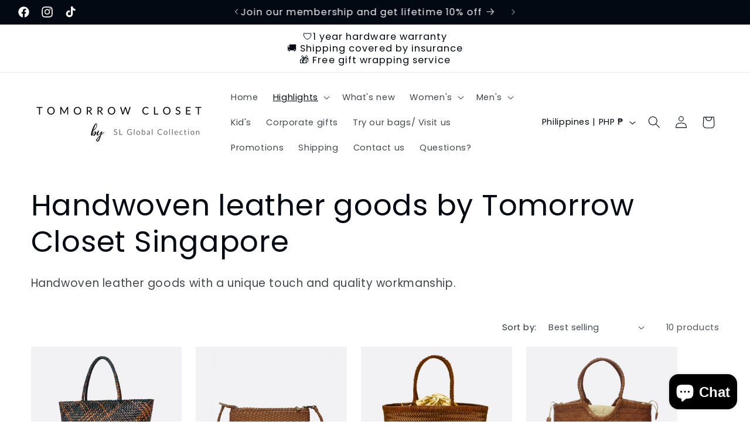

--- FILE ---
content_type: text/html; charset=utf-8
request_url: https://www.slglobal.shop/en-ph/collections/handwoven-leather-bags-by-tomorrow-closet-singapore
body_size: 47318
content:
<!doctype html>
<html class="js" lang="en">
  <head>
    <link href="//www.slglobal.shop/cdn/shop/t/87/assets/responsive%20video.css?v=15856067653355068941729589910" rel="stylesheet" type="text/css" media="all" />
    <link href="//www.slglobal.shop/cdn/shop/t/87/assets/google%20map%20responsive.css?v=83158619459935870641729589910" rel="stylesheet" type="text/css" media="all" />
    <meta charset="utf-8">
    <meta http-equiv="X-UA-Compatible" content="IE=edge">
    <meta name="viewport" content="width=device-width,initial-scale=1">
    <meta name="theme-color" content="">
    <link rel="canonical" href="https://www.slglobal.shop/en-ph/collections/handwoven-leather-bags-by-tomorrow-closet-singapore"><link rel="icon" type="image/png" href="//www.slglobal.shop/cdn/shop/files/favicon_846353c2-5e72-47ed-9198-72302363f514.png?crop=center&height=32&v=1695980166&width=32"><link rel="preconnect" href="https://fonts.shopifycdn.com" crossorigin><title>
      Handwoven leather goods by Tomorrow Closet Singapore
 &ndash; Tomorrow Closet leather goods</title>

    
      <meta name="description" content="Handwoven leather goods with a unique touch and quality workmanship.">
    

    

<meta property="og:site_name" content="Tomorrow Closet leather goods">
<meta property="og:url" content="https://www.slglobal.shop/en-ph/collections/handwoven-leather-bags-by-tomorrow-closet-singapore">
<meta property="og:title" content="Handwoven leather goods by Tomorrow Closet Singapore">
<meta property="og:type" content="website">
<meta property="og:description" content="Handwoven leather goods with a unique touch and quality workmanship."><meta property="og:image" content="http://www.slglobal.shop/cdn/shop/files/new_logo_rectangular_28a0de9f-373f-471e-a1b4-80c1c3869190.png?v=1744954595">
  <meta property="og:image:secure_url" content="https://www.slglobal.shop/cdn/shop/files/new_logo_rectangular_28a0de9f-373f-471e-a1b4-80c1c3869190.png?v=1744954595">
  <meta property="og:image:width" content="800">
  <meta property="og:image:height" content="200"><meta name="twitter:card" content="summary_large_image">
<meta name="twitter:title" content="Handwoven leather goods by Tomorrow Closet Singapore">
<meta name="twitter:description" content="Handwoven leather goods with a unique touch and quality workmanship.">


    <script src="//www.slglobal.shop/cdn/shop/t/87/assets/constants.js?v=132983761750457495441729589910" defer="defer"></script>
    <script src="//www.slglobal.shop/cdn/shop/t/87/assets/pubsub.js?v=158357773527763999511729589910" defer="defer"></script>
    <script src="//www.slglobal.shop/cdn/shop/t/87/assets/global.js?v=142441641501143469991729589910" defer="defer"></script><script src="//www.slglobal.shop/cdn/shop/t/87/assets/animations.js?v=88693664871331136111729589910" defer="defer"></script><script>window.performance && window.performance.mark && window.performance.mark('shopify.content_for_header.start');</script><meta name="google-site-verification" content="dFtU7t1rae2kGspqKJg4-LvZqxWCyZO9C9pkFWLt7fU">
<meta id="shopify-digital-wallet" name="shopify-digital-wallet" content="/19103311/digital_wallets/dialog">
<link rel="alternate" type="application/atom+xml" title="Feed" href="/en-ph/collections/handwoven-leather-bags-by-tomorrow-closet-singapore.atom" />
<link rel="alternate" hreflang="x-default" href="https://www.slglobal.shop/collections/handwoven-leather-bags-by-tomorrow-closet-singapore">
<link rel="alternate" hreflang="en" href="https://www.slglobal.shop/collections/handwoven-leather-bags-by-tomorrow-closet-singapore">
<link rel="alternate" hreflang="en-MY" href="https://www.slglobal.shop/en-my/collections/handwoven-leather-bags-by-tomorrow-closet-singapore">
<link rel="alternate" hreflang="en-BN" href="https://www.slglobal.shop/en-bn/collections/handwoven-leather-bags-by-tomorrow-closet-singapore">
<link rel="alternate" hreflang="en-AU" href="https://www.slglobal.shop/en-au/collections/handwoven-leather-bags-by-tomorrow-closet-singapore">
<link rel="alternate" hreflang="en-PH" href="https://www.slglobal.shop/en-ph/collections/handwoven-leather-bags-by-tomorrow-closet-singapore">
<link rel="alternate" hreflang="en-KR" href="https://www.slglobal.shop/en-kr/collections/handwoven-leather-bags-by-tomorrow-closet-singapore">
<link rel="alternate" hreflang="en-NZ" href="https://www.slglobal.shop/en-nz/collections/handwoven-leather-bags-by-tomorrow-closet-singapore">
<link rel="alternate" type="application/json+oembed" href="https://www.slglobal.shop/en-ph/collections/handwoven-leather-bags-by-tomorrow-closet-singapore.oembed">
<script async="async" src="/checkouts/internal/preloads.js?locale=en-PH"></script>
<script id="shopify-features" type="application/json">{"accessToken":"987165b22d67ec1ff15d0b7ff7104cfc","betas":["rich-media-storefront-analytics"],"domain":"www.slglobal.shop","predictiveSearch":true,"shopId":19103311,"locale":"en"}</script>
<script>var Shopify = Shopify || {};
Shopify.shop = "sl-global-collection.myshopify.com";
Shopify.locale = "en";
Shopify.currency = {"active":"PHP","rate":"47.232732"};
Shopify.country = "PH";
Shopify.theme = {"name":"Taste with cart drawer and upsell","id":144662560998,"schema_name":"Taste","schema_version":"15.0.0","theme_store_id":1434,"role":"main"};
Shopify.theme.handle = "null";
Shopify.theme.style = {"id":null,"handle":null};
Shopify.cdnHost = "www.slglobal.shop/cdn";
Shopify.routes = Shopify.routes || {};
Shopify.routes.root = "/en-ph/";</script>
<script type="module">!function(o){(o.Shopify=o.Shopify||{}).modules=!0}(window);</script>
<script>!function(o){function n(){var o=[];function n(){o.push(Array.prototype.slice.apply(arguments))}return n.q=o,n}var t=o.Shopify=o.Shopify||{};t.loadFeatures=n(),t.autoloadFeatures=n()}(window);</script>
<script id="shop-js-analytics" type="application/json">{"pageType":"collection"}</script>
<script defer="defer" async type="module" src="//www.slglobal.shop/cdn/shopifycloud/shop-js/modules/v2/client.init-shop-cart-sync_BN7fPSNr.en.esm.js"></script>
<script defer="defer" async type="module" src="//www.slglobal.shop/cdn/shopifycloud/shop-js/modules/v2/chunk.common_Cbph3Kss.esm.js"></script>
<script defer="defer" async type="module" src="//www.slglobal.shop/cdn/shopifycloud/shop-js/modules/v2/chunk.modal_DKumMAJ1.esm.js"></script>
<script type="module">
  await import("//www.slglobal.shop/cdn/shopifycloud/shop-js/modules/v2/client.init-shop-cart-sync_BN7fPSNr.en.esm.js");
await import("//www.slglobal.shop/cdn/shopifycloud/shop-js/modules/v2/chunk.common_Cbph3Kss.esm.js");
await import("//www.slglobal.shop/cdn/shopifycloud/shop-js/modules/v2/chunk.modal_DKumMAJ1.esm.js");

  window.Shopify.SignInWithShop?.initShopCartSync?.({"fedCMEnabled":true,"windoidEnabled":true});

</script>
<script>(function() {
  var isLoaded = false;
  function asyncLoad() {
    if (isLoaded) return;
    isLoaded = true;
    var urls = ["https:\/\/cdn.s3.pop-convert.com\/pcjs.production.min.js?unique_id=sl-global-collection.myshopify.com\u0026shop=sl-global-collection.myshopify.com","https:\/\/script.pop-convert.com\/new-micro\/production.pc.min.js?unique_id=sl-global-collection.myshopify.com\u0026shop=sl-global-collection.myshopify.com"];
    for (var i = 0; i < urls.length; i++) {
      var s = document.createElement('script');
      s.type = 'text/javascript';
      s.async = true;
      s.src = urls[i];
      var x = document.getElementsByTagName('script')[0];
      x.parentNode.insertBefore(s, x);
    }
  };
  if(window.attachEvent) {
    window.attachEvent('onload', asyncLoad);
  } else {
    window.addEventListener('load', asyncLoad, false);
  }
})();</script>
<script id="__st">var __st={"a":19103311,"offset":28800,"reqid":"1b6fb7f5-f72a-4bdf-b985-d340b196fd8d-1769824395","pageurl":"www.slglobal.shop\/en-ph\/collections\/handwoven-leather-bags-by-tomorrow-closet-singapore","u":"fa285ebce748","p":"collection","rtyp":"collection","rid":408176263398};</script>
<script>window.ShopifyPaypalV4VisibilityTracking = true;</script>
<script id="captcha-bootstrap">!function(){'use strict';const t='contact',e='account',n='new_comment',o=[[t,t],['blogs',n],['comments',n],[t,'customer']],c=[[e,'customer_login'],[e,'guest_login'],[e,'recover_customer_password'],[e,'create_customer']],r=t=>t.map((([t,e])=>`form[action*='/${t}']:not([data-nocaptcha='true']) input[name='form_type'][value='${e}']`)).join(','),a=t=>()=>t?[...document.querySelectorAll(t)].map((t=>t.form)):[];function s(){const t=[...o],e=r(t);return a(e)}const i='password',u='form_key',d=['recaptcha-v3-token','g-recaptcha-response','h-captcha-response',i],f=()=>{try{return window.sessionStorage}catch{return}},m='__shopify_v',_=t=>t.elements[u];function p(t,e,n=!1){try{const o=window.sessionStorage,c=JSON.parse(o.getItem(e)),{data:r}=function(t){const{data:e,action:n}=t;return t[m]||n?{data:e,action:n}:{data:t,action:n}}(c);for(const[e,n]of Object.entries(r))t.elements[e]&&(t.elements[e].value=n);n&&o.removeItem(e)}catch(o){console.error('form repopulation failed',{error:o})}}const l='form_type',E='cptcha';function T(t){t.dataset[E]=!0}const w=window,h=w.document,L='Shopify',v='ce_forms',y='captcha';let A=!1;((t,e)=>{const n=(g='f06e6c50-85a8-45c8-87d0-21a2b65856fe',I='https://cdn.shopify.com/shopifycloud/storefront-forms-hcaptcha/ce_storefront_forms_captcha_hcaptcha.v1.5.2.iife.js',D={infoText:'Protected by hCaptcha',privacyText:'Privacy',termsText:'Terms'},(t,e,n)=>{const o=w[L][v],c=o.bindForm;if(c)return c(t,g,e,D).then(n);var r;o.q.push([[t,g,e,D],n]),r=I,A||(h.body.append(Object.assign(h.createElement('script'),{id:'captcha-provider',async:!0,src:r})),A=!0)});var g,I,D;w[L]=w[L]||{},w[L][v]=w[L][v]||{},w[L][v].q=[],w[L][y]=w[L][y]||{},w[L][y].protect=function(t,e){n(t,void 0,e),T(t)},Object.freeze(w[L][y]),function(t,e,n,w,h,L){const[v,y,A,g]=function(t,e,n){const i=e?o:[],u=t?c:[],d=[...i,...u],f=r(d),m=r(i),_=r(d.filter((([t,e])=>n.includes(e))));return[a(f),a(m),a(_),s()]}(w,h,L),I=t=>{const e=t.target;return e instanceof HTMLFormElement?e:e&&e.form},D=t=>v().includes(t);t.addEventListener('submit',(t=>{const e=I(t);if(!e)return;const n=D(e)&&!e.dataset.hcaptchaBound&&!e.dataset.recaptchaBound,o=_(e),c=g().includes(e)&&(!o||!o.value);(n||c)&&t.preventDefault(),c&&!n&&(function(t){try{if(!f())return;!function(t){const e=f();if(!e)return;const n=_(t);if(!n)return;const o=n.value;o&&e.removeItem(o)}(t);const e=Array.from(Array(32),(()=>Math.random().toString(36)[2])).join('');!function(t,e){_(t)||t.append(Object.assign(document.createElement('input'),{type:'hidden',name:u})),t.elements[u].value=e}(t,e),function(t,e){const n=f();if(!n)return;const o=[...t.querySelectorAll(`input[type='${i}']`)].map((({name:t})=>t)),c=[...d,...o],r={};for(const[a,s]of new FormData(t).entries())c.includes(a)||(r[a]=s);n.setItem(e,JSON.stringify({[m]:1,action:t.action,data:r}))}(t,e)}catch(e){console.error('failed to persist form',e)}}(e),e.submit())}));const S=(t,e)=>{t&&!t.dataset[E]&&(n(t,e.some((e=>e===t))),T(t))};for(const o of['focusin','change'])t.addEventListener(o,(t=>{const e=I(t);D(e)&&S(e,y())}));const B=e.get('form_key'),M=e.get(l),P=B&&M;t.addEventListener('DOMContentLoaded',(()=>{const t=y();if(P)for(const e of t)e.elements[l].value===M&&p(e,B);[...new Set([...A(),...v().filter((t=>'true'===t.dataset.shopifyCaptcha))])].forEach((e=>S(e,t)))}))}(h,new URLSearchParams(w.location.search),n,t,e,['guest_login'])})(!0,!0)}();</script>
<script integrity="sha256-4kQ18oKyAcykRKYeNunJcIwy7WH5gtpwJnB7kiuLZ1E=" data-source-attribution="shopify.loadfeatures" defer="defer" src="//www.slglobal.shop/cdn/shopifycloud/storefront/assets/storefront/load_feature-a0a9edcb.js" crossorigin="anonymous"></script>
<script data-source-attribution="shopify.dynamic_checkout.dynamic.init">var Shopify=Shopify||{};Shopify.PaymentButton=Shopify.PaymentButton||{isStorefrontPortableWallets:!0,init:function(){window.Shopify.PaymentButton.init=function(){};var t=document.createElement("script");t.src="https://www.slglobal.shop/cdn/shopifycloud/portable-wallets/latest/portable-wallets.en.js",t.type="module",document.head.appendChild(t)}};
</script>
<script data-source-attribution="shopify.dynamic_checkout.buyer_consent">
  function portableWalletsHideBuyerConsent(e){var t=document.getElementById("shopify-buyer-consent"),n=document.getElementById("shopify-subscription-policy-button");t&&n&&(t.classList.add("hidden"),t.setAttribute("aria-hidden","true"),n.removeEventListener("click",e))}function portableWalletsShowBuyerConsent(e){var t=document.getElementById("shopify-buyer-consent"),n=document.getElementById("shopify-subscription-policy-button");t&&n&&(t.classList.remove("hidden"),t.removeAttribute("aria-hidden"),n.addEventListener("click",e))}window.Shopify?.PaymentButton&&(window.Shopify.PaymentButton.hideBuyerConsent=portableWalletsHideBuyerConsent,window.Shopify.PaymentButton.showBuyerConsent=portableWalletsShowBuyerConsent);
</script>
<script data-source-attribution="shopify.dynamic_checkout.cart.bootstrap">document.addEventListener("DOMContentLoaded",(function(){function t(){return document.querySelector("shopify-accelerated-checkout-cart, shopify-accelerated-checkout")}if(t())Shopify.PaymentButton.init();else{new MutationObserver((function(e,n){t()&&(Shopify.PaymentButton.init(),n.disconnect())})).observe(document.body,{childList:!0,subtree:!0})}}));
</script>
<script id="sections-script" data-sections="header" defer="defer" src="//www.slglobal.shop/cdn/shop/t/87/compiled_assets/scripts.js?v=16321"></script>
<script>window.performance && window.performance.mark && window.performance.mark('shopify.content_for_header.end');</script>


    <style data-shopify>
      @font-face {
  font-family: Poppins;
  font-weight: 400;
  font-style: normal;
  font-display: swap;
  src: url("//www.slglobal.shop/cdn/fonts/poppins/poppins_n4.0ba78fa5af9b0e1a374041b3ceaadf0a43b41362.woff2") format("woff2"),
       url("//www.slglobal.shop/cdn/fonts/poppins/poppins_n4.214741a72ff2596839fc9760ee7a770386cf16ca.woff") format("woff");
}

      @font-face {
  font-family: Poppins;
  font-weight: 700;
  font-style: normal;
  font-display: swap;
  src: url("//www.slglobal.shop/cdn/fonts/poppins/poppins_n7.56758dcf284489feb014a026f3727f2f20a54626.woff2") format("woff2"),
       url("//www.slglobal.shop/cdn/fonts/poppins/poppins_n7.f34f55d9b3d3205d2cd6f64955ff4b36f0cfd8da.woff") format("woff");
}

      @font-face {
  font-family: Poppins;
  font-weight: 400;
  font-style: italic;
  font-display: swap;
  src: url("//www.slglobal.shop/cdn/fonts/poppins/poppins_i4.846ad1e22474f856bd6b81ba4585a60799a9f5d2.woff2") format("woff2"),
       url("//www.slglobal.shop/cdn/fonts/poppins/poppins_i4.56b43284e8b52fc64c1fd271f289a39e8477e9ec.woff") format("woff");
}

      @font-face {
  font-family: Poppins;
  font-weight: 700;
  font-style: italic;
  font-display: swap;
  src: url("//www.slglobal.shop/cdn/fonts/poppins/poppins_i7.42fd71da11e9d101e1e6c7932199f925f9eea42d.woff2") format("woff2"),
       url("//www.slglobal.shop/cdn/fonts/poppins/poppins_i7.ec8499dbd7616004e21155106d13837fff4cf556.woff") format("woff");
}

      @font-face {
  font-family: Poppins;
  font-weight: 400;
  font-style: normal;
  font-display: swap;
  src: url("//www.slglobal.shop/cdn/fonts/poppins/poppins_n4.0ba78fa5af9b0e1a374041b3ceaadf0a43b41362.woff2") format("woff2"),
       url("//www.slglobal.shop/cdn/fonts/poppins/poppins_n4.214741a72ff2596839fc9760ee7a770386cf16ca.woff") format("woff");
}


      
        :root,
        .color-background-1 {
          --color-background: 255,255,255;
        
          --gradient-background: #ffffff;
        

        

        --color-foreground: 2,9,18;
        --color-background-contrast: 191,191,191;
        --color-shadow: 2,9,18;
        --color-button: 2,9,18;
        --color-button-text: 252,252,252;
        --color-secondary-button: 255,255,255;
        --color-secondary-button-text: 2,9,18;
        --color-link: 2,9,18;
        --color-badge-foreground: 2,9,18;
        --color-badge-background: 255,255,255;
        --color-badge-border: 2,9,18;
        --payment-terms-background-color: rgb(255 255 255);
      }
      
        
        .color-background-2 {
          --color-background: 228,246,255;
        
          --gradient-background: #e4f6ff;
        

        

        --color-foreground: 2,9,18;
        --color-background-contrast: 100,203,255;
        --color-shadow: 2,9,18;
        --color-button: 2,9,18;
        --color-button-text: 228,246,255;
        --color-secondary-button: 228,246,255;
        --color-secondary-button-text: 2,9,18;
        --color-link: 2,9,18;
        --color-badge-foreground: 2,9,18;
        --color-badge-background: 228,246,255;
        --color-badge-border: 2,9,18;
        --payment-terms-background-color: rgb(228 246 255);
      }
      
        
        .color-inverse {
          --color-background: 219,233,224;
        
          --gradient-background: #dbe9e0;
        

        

        --color-foreground: 2,9,18;
        --color-background-contrast: 140,185,156;
        --color-shadow: 2,9,18;
        --color-button: 2,9,18;
        --color-button-text: 219,233,224;
        --color-secondary-button: 219,233,224;
        --color-secondary-button-text: 2,9,18;
        --color-link: 2,9,18;
        --color-badge-foreground: 2,9,18;
        --color-badge-background: 219,233,224;
        --color-badge-border: 2,9,18;
        --payment-terms-background-color: rgb(219 233 224);
      }
      
        
        .color-accent-1 {
          --color-background: 2,9,18;
        
          --gradient-background: #020912;
        

        

        --color-foreground: 252,252,252;
        --color-background-contrast: 43,126,232;
        --color-shadow: 2,9,18;
        --color-button: 252,252,252;
        --color-button-text: 2,9,18;
        --color-secondary-button: 2,9,18;
        --color-secondary-button-text: 252,252,252;
        --color-link: 252,252,252;
        --color-badge-foreground: 252,252,252;
        --color-badge-background: 2,9,18;
        --color-badge-border: 252,252,252;
        --payment-terms-background-color: rgb(2 9 18);
      }
      
        
        .color-accent-2 {
          --color-background: 255,223,184;
        
          --gradient-background: #ffdfb8;
        

        

        --color-foreground: 2,9,18;
        --color-background-contrast: 255,166,57;
        --color-shadow: 2,9,18;
        --color-button: 2,9,18;
        --color-button-text: 255,223,184;
        --color-secondary-button: 255,223,184;
        --color-secondary-button-text: 2,9,18;
        --color-link: 2,9,18;
        --color-badge-foreground: 2,9,18;
        --color-badge-background: 255,223,184;
        --color-badge-border: 2,9,18;
        --payment-terms-background-color: rgb(255 223 184);
      }
      

      body, .color-background-1, .color-background-2, .color-inverse, .color-accent-1, .color-accent-2 {
        color: rgba(var(--color-foreground), 0.75);
        background-color: rgb(var(--color-background));
      }

      :root {
        --font-body-family: Poppins, sans-serif;
        --font-body-style: normal;
        --font-body-weight: 400;
        --font-body-weight-bold: 700;

        --font-heading-family: Poppins, sans-serif;
        --font-heading-style: normal;
        --font-heading-weight: 400;

        --font-body-scale: 1.05;
        --font-heading-scale: 1.1904761904761905;

        --media-padding: px;
        --media-border-opacity: 1.0;
        --media-border-width: 0px;
        --media-radius: 0px;
        --media-shadow-opacity: 0.0;
        --media-shadow-horizontal-offset: 0px;
        --media-shadow-vertical-offset: 4px;
        --media-shadow-blur-radius: 5px;
        --media-shadow-visible: 0;

        --page-width: 140rem;
        --page-width-margin: 0rem;

        --product-card-image-padding: 0.0rem;
        --product-card-corner-radius: 0.0rem;
        --product-card-text-alignment: center;
        --product-card-border-width: 0.0rem;
        --product-card-border-opacity: 0.1;
        --product-card-shadow-opacity: 0.0;
        --product-card-shadow-visible: 0;
        --product-card-shadow-horizontal-offset: 0.0rem;
        --product-card-shadow-vertical-offset: 0.4rem;
        --product-card-shadow-blur-radius: 0.5rem;

        --collection-card-image-padding: 0.0rem;
        --collection-card-corner-radius: 0.0rem;
        --collection-card-text-alignment: center;
        --collection-card-border-width: 0.0rem;
        --collection-card-border-opacity: 0.1;
        --collection-card-shadow-opacity: 0.0;
        --collection-card-shadow-visible: 0;
        --collection-card-shadow-horizontal-offset: 0.0rem;
        --collection-card-shadow-vertical-offset: 0.4rem;
        --collection-card-shadow-blur-radius: 0.5rem;

        --blog-card-image-padding: 0.0rem;
        --blog-card-corner-radius: 0.0rem;
        --blog-card-text-alignment: center;
        --blog-card-border-width: 0.0rem;
        --blog-card-border-opacity: 0.1;
        --blog-card-shadow-opacity: 0.0;
        --blog-card-shadow-visible: 0;
        --blog-card-shadow-horizontal-offset: 0.0rem;
        --blog-card-shadow-vertical-offset: 0.4rem;
        --blog-card-shadow-blur-radius: 0.5rem;

        --badge-corner-radius: 4.0rem;

        --popup-border-width: 2px;
        --popup-border-opacity: 1.0;
        --popup-corner-radius: 0px;
        --popup-shadow-opacity: 0.05;
        --popup-shadow-horizontal-offset: 0px;
        --popup-shadow-vertical-offset: 4px;
        --popup-shadow-blur-radius: 5px;

        --drawer-border-width: 2px;
        --drawer-border-opacity: 1.0;
        --drawer-shadow-opacity: 0.0;
        --drawer-shadow-horizontal-offset: 0px;
        --drawer-shadow-vertical-offset: 4px;
        --drawer-shadow-blur-radius: 5px;

        --spacing-sections-desktop: 20px;
        --spacing-sections-mobile: 20px;

        --grid-desktop-vertical-spacing: 24px;
        --grid-desktop-horizontal-spacing: 24px;
        --grid-mobile-vertical-spacing: 12px;
        --grid-mobile-horizontal-spacing: 12px;

        --text-boxes-border-opacity: 1.0;
        --text-boxes-border-width: 0px;
        --text-boxes-radius: 0px;
        --text-boxes-shadow-opacity: 0.0;
        --text-boxes-shadow-visible: 0;
        --text-boxes-shadow-horizontal-offset: 0px;
        --text-boxes-shadow-vertical-offset: 4px;
        --text-boxes-shadow-blur-radius: 5px;

        --buttons-radius: 0px;
        --buttons-radius-outset: 0px;
        --buttons-border-width: 1px;
        --buttons-border-opacity: 1.0;
        --buttons-shadow-opacity: 0.0;
        --buttons-shadow-visible: 0;
        --buttons-shadow-horizontal-offset: 0px;
        --buttons-shadow-vertical-offset: 4px;
        --buttons-shadow-blur-radius: 5px;
        --buttons-border-offset: 0px;

        --inputs-radius: 0px;
        --inputs-border-width: 1px;
        --inputs-border-opacity: 0.55;
        --inputs-shadow-opacity: 0.0;
        --inputs-shadow-horizontal-offset: 0px;
        --inputs-margin-offset: 0px;
        --inputs-shadow-vertical-offset: 4px;
        --inputs-shadow-blur-radius: 5px;
        --inputs-radius-outset: 0px;

        --variant-pills-radius: 40px;
        --variant-pills-border-width: 1px;
        --variant-pills-border-opacity: 0.55;
        --variant-pills-shadow-opacity: 0.0;
        --variant-pills-shadow-horizontal-offset: 0px;
        --variant-pills-shadow-vertical-offset: 4px;
        --variant-pills-shadow-blur-radius: 5px;
      }

      *,
      *::before,
      *::after {
        box-sizing: inherit;
      }

      html {
        box-sizing: border-box;
        font-size: calc(var(--font-body-scale) * 62.5%);
        height: 100%;
      }

      body {
        display: grid;
        grid-template-rows: auto auto 1fr auto;
        grid-template-columns: 100%;
        min-height: 100%;
        margin: 0;
        font-size: 1.5rem;
        letter-spacing: 0.06rem;
        line-height: calc(1 + 0.8 / var(--font-body-scale));
        font-family: var(--font-body-family);
        font-style: var(--font-body-style);
        font-weight: var(--font-body-weight);
      }

      @media screen and (min-width: 750px) {
        body {
          font-size: 1.6rem;
        }
      }
    </style>

    <link href="//www.slglobal.shop/cdn/shop/t/87/assets/base.css?v=144968985024194912401729589910" rel="stylesheet" type="text/css" media="all" />

      <link rel="preload" as="font" href="//www.slglobal.shop/cdn/fonts/poppins/poppins_n4.0ba78fa5af9b0e1a374041b3ceaadf0a43b41362.woff2" type="font/woff2" crossorigin>
      

      <link rel="preload" as="font" href="//www.slglobal.shop/cdn/fonts/poppins/poppins_n4.0ba78fa5af9b0e1a374041b3ceaadf0a43b41362.woff2" type="font/woff2" crossorigin>
      
<link href="//www.slglobal.shop/cdn/shop/t/87/assets/component-localization-form.css?v=120620094879297847921729589910" rel="stylesheet" type="text/css" media="all" />
      <script src="//www.slglobal.shop/cdn/shop/t/87/assets/localization-form.js?v=144176611646395275351729589910" defer="defer"></script><link
        rel="stylesheet"
        href="//www.slglobal.shop/cdn/shop/t/87/assets/component-predictive-search.css?v=118923337488134913561729589910"
        media="print"
        onload="this.media='all'"
      ><script>
      if (Shopify.designMode) {
        document.documentElement.classList.add('shopify-design-mode');
      }
    </script>
    
  <!-- BEGIN app block: shopify://apps/elevar-conversion-tracking/blocks/dataLayerEmbed/bc30ab68-b15c-4311-811f-8ef485877ad6 -->



<script type="module" dynamic>
  const configUrl = "/a/elevar/static/configs/be34219942b6d05c55ee6c3ca6c360e2360b8f49/config.js";
  const config = (await import(configUrl)).default;
  const scriptUrl = config.script_src_app_theme_embed;

  if (scriptUrl) {
    const { handler } = await import(scriptUrl);

    await handler(
      config,
      {
        cartData: {
  marketId: "1474494694",
  attributes:{},
  cartTotal: "0.0",
  currencyCode:"PHP",
  items: []
}
,
        user: {cartTotal: "0.0",
    currencyCode:"PHP",customer: {},
}
,
        isOnCartPage:false,
        collectionView:{
    currencyCode:"PHP",
    items: [{id: "40661467398339",name:"Women's handwoven genuine cowhide leather handbag Top Handle shopping tote V2",
          brand:"SL Global Collection",
          category:"Tote bag",
          variant:"Camel \/ Large",
          price: "9400.0",
          productId: "6921973629123",
          variantId: "40661467398339",
          handle:"womens-handwoven-genuine-cowhide-leather-handbag-top-handle-shopping-tote-v2",
          compareAtPrice: "0.0",image:"\/\/www.slglobal.shop\/cdn\/shop\/files\/1717765360628.png?v=1751027017"},{id: "43786877108454",name:"Women's genuine handwoven cowhide leather handbag Vivien design",
          brand:"SL Global Collection",
          category:"Handbags",
          variant:"Camel",
          price: "6100.0",
          productId: "8218300088550",
          variantId: "43786877108454",
          handle:"womens-genuine-handwoven-cowhide-leather-handbag-vivien-design",
          compareAtPrice: "0.0",image:"\/\/www.slglobal.shop\/cdn\/shop\/files\/IMG_20230521_165645_95dbec49-bcb8-4afe-bd08-a93a5e1da1f6.png?v=1751036057"},{id: "29392928538735",name:"Women's handwoven genuine cowhide leather handbag Top Handle shopping tote",
          brand:"SL Global Collection",
          category:"Tote bag",
          variant:"Camel",
          price: "10400.0",
          productId: "3930825916527",
          variantId: "29392928538735",
          handle:"womens-handwoven-genuine-cowhide-leather-handbag-chevron-design-shopping-tote",
          compareAtPrice: "0.0",image:"\/\/www.slglobal.shop\/cdn\/shop\/files\/Camel_1a991f01-5e44-4874-8b73-5919a2cf5239.png?v=1755161081"},{id: "44132827365606",name:"Women's handwoven genuine cowhide leather handbag Top Handle shopping tote V3",
          brand:"SL Global Collection",
          category:"Tote bag",
          variant:"Camel",
          price: "9400.0",
          productId: "8218299433190",
          variantId: "44132827365606",
          handle:"womens-handwoven-genuine-cowhide-leather-handbag-top-handle-shopping-tote-v3",
          compareAtPrice: "0.0",image:"\/\/www.slglobal.shop\/cdn\/shop\/files\/IMG_20230521_170144_87a8c6b0-3a1d-4c48-8c7c-94fa74bd9ce1.png?v=1755067484"},{id: "45289306849510",name:"Women's handwoven genuine cowhide leather hobo handbag edgar design",
          brand:"SL Global Collection",
          category:"Hobo bag",
          variant:"Camel \/ Small",
          price: "9400.0",
          productId: "8813029884134",
          variantId: "45289306849510",
          handle:"womens-handwoven-genuine-cowhide-leather-handbag-square-tote-copy",
          compareAtPrice: "0.0",image:"\/\/www.slglobal.shop\/cdn\/shop\/files\/IMG_20240817_120648.png?v=1751032493"},{id: "43862297313510",name:"Tomorrow Closet Women's genuine handwoven cowhide leather belt",
          brand:"SL Global Collection",
          category:"Belt",
          variant:"Black (2.5cm width)",
          price: "3300.0",
          productId: "8261276991718",
          variantId: "43862297313510",
          handle:"tomorrow-closet-womens-genuine-handwoven-cowhide-leather-belt",
          compareAtPrice: "0.0",image:"\/\/www.slglobal.shop\/cdn\/shop\/files\/DSC02449.png?v=1751020026"},{id: "43175970308326",name:"Women's genuine handwoven cowhide leather handphone bag Mirren design",
          brand:"SL Global Collection",
          category:"Handbags",
          variant:"Camel",
          price: "6100.0",
          productId: "7902695850214",
          variantId: "43175970308326",
          handle:"womens-genuine-handwoven-cowhide-leather-handphone-bag-mirren-design",
          compareAtPrice: "0.0",image:"\/\/www.slglobal.shop\/cdn\/shop\/files\/IMG_20220720_145758_07303d36-f9db-45fb-9270-edc637e6b173.jpg?v=1751035888"},{id: "39991598350531",name:"Women's genuine cowhide leather handbag handwoven Basket design",
          brand:"SL Global Collection",
          category:"Bucket bag",
          variant:"Default Title",
          price: "8500.0",
          productId: "6732881658051",
          variantId: "39991598350531",
          handle:"womens-genuine-cowhide-leather-handbag-woven-basket-design",
          compareAtPrice: "0.0",image:"\/\/www.slglobal.shop\/cdn\/shop\/files\/IMG_20210610_133841.jpg?v=1751020581"},{id: "43175916306662",name:"Women's handwoven genuine cowhide leather handbag Square tote",
          brand:"SL Global Collection",
          category:"Tote bag",
          variant:"Camel",
          price: "9400.0",
          productId: "7902675075302",
          variantId: "43175916306662",
          handle:"womens-handwoven-genuine-cowhide-leather-handbag-square-tote",
          compareAtPrice: "0.0",image:"\/\/www.slglobal.shop\/cdn\/shop\/files\/IMG_20220720_222935_bfbfbf80-dc83-42b1-b539-d5709716760f.jpg?v=1755676632"},{id: "43175965032678",name:"Women's genuine cowhide leather handbag Handwoven Basket V2 design",
          brand:"SL Global Collection",
          category:"Bucket bag",
          variant:"Camel",
          price: "9400.0",
          productId: "7902691164390",
          variantId: "43175965032678",
          handle:"womens-genuine-cowhide-leather-handbag-woven-basket-v2-design",
          compareAtPrice: "0.0",image:"\/\/www.slglobal.shop\/cdn\/shop\/files\/IMG_20220720_221701_cba20392-1a65-4544-bd82-07aca90b8293.jpg?v=1755673882"},]
  },
        searchResultsView:null,
        productView:null,
        checkoutComplete: null
      }
    );
  }
</script>


<!-- END app block --><!-- BEGIN app block: shopify://apps/judge-me-reviews/blocks/judgeme_core/61ccd3b1-a9f2-4160-9fe9-4fec8413e5d8 --><!-- Start of Judge.me Core -->






<link rel="dns-prefetch" href="https://cdnwidget.judge.me">
<link rel="dns-prefetch" href="https://cdn.judge.me">
<link rel="dns-prefetch" href="https://cdn1.judge.me">
<link rel="dns-prefetch" href="https://api.judge.me">

<script data-cfasync='false' class='jdgm-settings-script'>window.jdgmSettings={"pagination":5,"disable_web_reviews":true,"badge_no_review_text":"No reviews","badge_n_reviews_text":"{{ n }} reviews","badge_star_color":"#3c3c3c","hide_badge_preview_if_no_reviews":true,"badge_hide_text":false,"enforce_center_preview_badge":false,"widget_title":"Customer Reviews","widget_open_form_text":"Write a review","widget_close_form_text":"Cancel review","widget_refresh_page_text":"Refresh page","widget_summary_text":"Based on {{ number_of_reviews }} review/reviews","widget_no_review_text":"Be the first to write a review","widget_name_field_text":"Display name","widget_verified_name_field_text":"Verified Name (public)","widget_name_placeholder_text":"Display name","widget_required_field_error_text":"This field is required.","widget_email_field_text":"Email address","widget_verified_email_field_text":"Verified Email (private, can not be edited)","widget_email_placeholder_text":"Your email address","widget_email_field_error_text":"Please enter a valid email address.","widget_rating_field_text":"Rating","widget_review_title_field_text":"Review Title","widget_review_title_placeholder_text":"Give your review a title","widget_review_body_field_text":"Review content","widget_review_body_placeholder_text":"Start writing here...","widget_pictures_field_text":"Picture/Video (optional)","widget_submit_review_text":"Submit Review","widget_submit_verified_review_text":"Submit Verified Review","widget_submit_success_msg_with_auto_publish":"Thank you! Please refresh the page in a few moments to see your review. You can remove or edit your review by logging into \u003ca href='https://judge.me/login' target='_blank' rel='nofollow noopener'\u003eJudge.me\u003c/a\u003e","widget_submit_success_msg_no_auto_publish":"Thank you! Your review will be published as soon as it is approved by the shop admin. You can remove or edit your review by logging into \u003ca href='https://judge.me/login' target='_blank' rel='nofollow noopener'\u003eJudge.me\u003c/a\u003e","widget_show_default_reviews_out_of_total_text":"Showing {{ n_reviews_shown }} out of {{ n_reviews }} reviews.","widget_show_all_link_text":"Show all","widget_show_less_link_text":"Show less","widget_author_said_text":"{{ reviewer_name }} said:","widget_days_text":"{{ n }} days ago","widget_weeks_text":"{{ n }} week/weeks ago","widget_months_text":"{{ n }} month/months ago","widget_years_text":"{{ n }} year/years ago","widget_yesterday_text":"Yesterday","widget_today_text":"Today","widget_replied_text":"\u003e\u003e {{ shop_name }} replied:","widget_read_more_text":"Read more","widget_reviewer_name_as_initial":"","widget_rating_filter_color":"#fbcd0a","widget_rating_filter_see_all_text":"See all reviews","widget_sorting_most_recent_text":"Most Recent","widget_sorting_highest_rating_text":"Highest Rating","widget_sorting_lowest_rating_text":"Lowest Rating","widget_sorting_with_pictures_text":"Only Pictures","widget_sorting_most_helpful_text":"Most Helpful","widget_open_question_form_text":"Ask a question","widget_reviews_subtab_text":"Reviews","widget_questions_subtab_text":"Questions","widget_question_label_text":"Question","widget_answer_label_text":"Answer","widget_question_placeholder_text":"Write your question here","widget_submit_question_text":"Submit Question","widget_question_submit_success_text":"Thank you for your question! We will notify you once it gets answered.","widget_star_color":"#3c3c3c","verified_badge_text":"Verified","verified_badge_bg_color":"","verified_badge_text_color":"","verified_badge_placement":"left-of-reviewer-name","widget_review_max_height":"","widget_hide_border":false,"widget_social_share":false,"widget_thumb":false,"widget_review_location_show":false,"widget_location_format":"","all_reviews_include_out_of_store_products":true,"all_reviews_out_of_store_text":"(out of store)","all_reviews_pagination":100,"all_reviews_product_name_prefix_text":"about","enable_review_pictures":true,"enable_question_anwser":false,"widget_theme":"default","review_date_format":"dd/mm/yyyy","default_sort_method":"most-recent","widget_product_reviews_subtab_text":"Product Reviews","widget_shop_reviews_subtab_text":"Shop Reviews","widget_other_products_reviews_text":"Reviews for other products","widget_store_reviews_subtab_text":"Store reviews","widget_no_store_reviews_text":"This store hasn't received any reviews yet","widget_web_restriction_product_reviews_text":"This product hasn't received any reviews yet","widget_no_items_text":"No items found","widget_show_more_text":"Show more","widget_write_a_store_review_text":"Write a Store Review","widget_other_languages_heading":"Reviews in Other Languages","widget_translate_review_text":"Translate review to {{ language }}","widget_translating_review_text":"Translating...","widget_show_original_translation_text":"Show original ({{ language }})","widget_translate_review_failed_text":"Review couldn't be translated.","widget_translate_review_retry_text":"Retry","widget_translate_review_try_again_later_text":"Try again later","show_product_url_for_grouped_product":false,"widget_sorting_pictures_first_text":"Pictures First","show_pictures_on_all_rev_page_mobile":false,"show_pictures_on_all_rev_page_desktop":false,"floating_tab_hide_mobile_install_preference":false,"floating_tab_button_name":"★ Reviews","floating_tab_title":"Let customers speak for us","floating_tab_button_color":"","floating_tab_button_background_color":"","floating_tab_url":"","floating_tab_url_enabled":false,"floating_tab_tab_style":"text","all_reviews_text_badge_text":"Customers rate us {{ shop.metafields.judgeme.all_reviews_rating|round:1 }}/5 \n\n\nbased on {{ shop.metafields.judgeme.all_reviews_count }} reviews.","all_reviews_text_badge_text_branded_style":"{{ shop.metafields.judgeme.all_reviews_rating | round: 1 }} out of 5 stars based on {{ shop.metafields.judgeme.all_reviews_count }} reviews","is_all_reviews_text_badge_a_link":false,"show_stars_for_all_reviews_text_badge":false,"all_reviews_text_badge_url":"","all_reviews_text_style":"branded","all_reviews_text_color_style":"custom","all_reviews_text_color":"#000000","all_reviews_text_show_jm_brand":false,"featured_carousel_show_header":true,"featured_carousel_title":"Loved \u0026 Trusted since 2015","testimonials_carousel_title":"Customers are saying","videos_carousel_title":"Real customer stories","cards_carousel_title":"Customers are saying","featured_carousel_count_text":"See more reviews","featured_carousel_add_link_to_all_reviews_page":true,"featured_carousel_url":"https://search.google.com/local/reviews?placeid=ChIJNxipjCUX2jERRz-AADKdvL0","featured_carousel_show_images":true,"featured_carousel_autoslide_interval":5,"featured_carousel_arrows_on_the_sides":true,"featured_carousel_height":250,"featured_carousel_width":80,"featured_carousel_image_size":0,"featured_carousel_image_height":250,"featured_carousel_arrow_color":"#d2d2d2","verified_count_badge_style":"vintage","verified_count_badge_orientation":"horizontal","verified_count_badge_color_style":"judgeme_brand_color","verified_count_badge_color":"#108474","is_verified_count_badge_a_link":false,"verified_count_badge_url":"","verified_count_badge_show_jm_brand":true,"widget_rating_preset_default":5,"widget_first_sub_tab":"product-reviews","widget_show_histogram":true,"widget_histogram_use_custom_color":false,"widget_pagination_use_custom_color":false,"widget_star_use_custom_color":true,"widget_verified_badge_use_custom_color":false,"widget_write_review_use_custom_color":false,"picture_reminder_submit_button":"Upload Pictures","enable_review_videos":true,"mute_video_by_default":true,"widget_sorting_videos_first_text":"Videos First","widget_review_pending_text":"Pending","featured_carousel_items_for_large_screen":3,"social_share_options_order":"Facebook,Twitter","remove_microdata_snippet":true,"disable_json_ld":false,"enable_json_ld_products":false,"preview_badge_show_question_text":false,"preview_badge_no_question_text":"No questions","preview_badge_n_question_text":"{{ number_of_questions }} question/questions","qa_badge_show_icon":false,"qa_badge_position":"same-row","remove_judgeme_branding":false,"widget_add_search_bar":false,"widget_search_bar_placeholder":"Search","widget_sorting_verified_only_text":"Verified only","featured_carousel_theme":"focused","featured_carousel_show_rating":true,"featured_carousel_show_title":true,"featured_carousel_show_body":true,"featured_carousel_show_date":false,"featured_carousel_show_reviewer":true,"featured_carousel_show_product":true,"featured_carousel_header_background_color":"#108474","featured_carousel_header_text_color":"#ffffff","featured_carousel_name_product_separator":"reviewed","featured_carousel_full_star_background":"#108474","featured_carousel_empty_star_background":"#dadada","featured_carousel_vertical_theme_background":"#f9fafb","featured_carousel_verified_badge_enable":false,"featured_carousel_verified_badge_color":"#108474","featured_carousel_border_style":"round","featured_carousel_review_line_length_limit":3,"featured_carousel_more_reviews_button_text":"Read more reviews","featured_carousel_view_product_button_text":"View product","all_reviews_page_load_reviews_on":"scroll","all_reviews_page_load_more_text":"Load More Reviews","disable_fb_tab_reviews":false,"enable_ajax_cdn_cache":false,"widget_public_name_text":"displayed publicly like","default_reviewer_name":"John Smith","default_reviewer_name_has_non_latin":true,"widget_reviewer_anonymous":"Anonymous","medals_widget_title":"Judge.me Review Medals","medals_widget_background_color":"#f9fafb","medals_widget_position":"footer_all_pages","medals_widget_border_color":"#f9fafb","medals_widget_verified_text_position":"left","medals_widget_use_monochromatic_version":false,"medals_widget_elements_color":"#108474","show_reviewer_avatar":true,"widget_invalid_yt_video_url_error_text":"Not a YouTube video URL","widget_max_length_field_error_text":"Please enter no more than {0} characters.","widget_show_country_flag":false,"widget_show_collected_via_shop_app":true,"widget_verified_by_shop_badge_style":"light","widget_verified_by_shop_text":"Verified by Shop","widget_show_photo_gallery":false,"widget_load_with_code_splitting":true,"widget_ugc_install_preference":false,"widget_ugc_title":"Made by us, Shared by you","widget_ugc_subtitle":"Tag us to see your picture featured in our page","widget_ugc_arrows_color":"#ffffff","widget_ugc_primary_button_text":"Buy Now","widget_ugc_primary_button_background_color":"#108474","widget_ugc_primary_button_text_color":"#ffffff","widget_ugc_primary_button_border_width":"0","widget_ugc_primary_button_border_style":"none","widget_ugc_primary_button_border_color":"#108474","widget_ugc_primary_button_border_radius":"25","widget_ugc_secondary_button_text":"Load More","widget_ugc_secondary_button_background_color":"#ffffff","widget_ugc_secondary_button_text_color":"#108474","widget_ugc_secondary_button_border_width":"2","widget_ugc_secondary_button_border_style":"solid","widget_ugc_secondary_button_border_color":"#108474","widget_ugc_secondary_button_border_radius":"25","widget_ugc_reviews_button_text":"View Reviews","widget_ugc_reviews_button_background_color":"#ffffff","widget_ugc_reviews_button_text_color":"#108474","widget_ugc_reviews_button_border_width":"2","widget_ugc_reviews_button_border_style":"solid","widget_ugc_reviews_button_border_color":"#108474","widget_ugc_reviews_button_border_radius":"25","widget_ugc_reviews_button_link_to":"judgeme-reviews-page","widget_ugc_show_post_date":true,"widget_ugc_max_width":"800","widget_rating_metafield_value_type":true,"widget_primary_color":"#3c3c3c","widget_enable_secondary_color":false,"widget_secondary_color":"#edf5f5","widget_summary_average_rating_text":"{{ average_rating }} out of 5","widget_media_grid_title":"Customer photos \u0026 videos","widget_media_grid_see_more_text":"See more","widget_round_style":false,"widget_show_product_medals":false,"widget_verified_by_judgeme_text":"Verified by Judge.me","widget_show_store_medals":true,"widget_verified_by_judgeme_text_in_store_medals":"Verified by Judge.me","widget_media_field_exceed_quantity_message":"Sorry, we can only accept {{ max_media }} for one review.","widget_media_field_exceed_limit_message":"{{ file_name }} is too large, please select a {{ media_type }} less than {{ size_limit }}MB.","widget_review_submitted_text":"Review Submitted!","widget_question_submitted_text":"Question Submitted!","widget_close_form_text_question":"Cancel","widget_write_your_answer_here_text":"Write your answer here","widget_enabled_branded_link":true,"widget_show_collected_by_judgeme":false,"widget_reviewer_name_color":"","widget_write_review_text_color":"","widget_write_review_bg_color":"","widget_collected_by_judgeme_text":"collected by Judge.me","widget_pagination_type":"standard","widget_load_more_text":"Load More","widget_load_more_color":"#108474","widget_full_review_text":"Full Review","widget_read_more_reviews_text":"Read More Reviews","widget_read_questions_text":"Read Questions","widget_questions_and_answers_text":"Questions \u0026 Answers","widget_verified_by_text":"Verified by","widget_verified_text":"Verified","widget_number_of_reviews_text":"{{ number_of_reviews }} reviews","widget_back_button_text":"Back","widget_next_button_text":"Next","widget_custom_forms_filter_button":"Filters","custom_forms_style":"vertical","widget_show_review_information":false,"how_reviews_are_collected":"How reviews are collected?","widget_show_review_keywords":false,"widget_gdpr_statement":"How we use your data: We'll only contact you about the review you left, and only if necessary. By submitting your review, you agree to Judge.me's \u003ca href='https://judge.me/terms' target='_blank' rel='nofollow noopener'\u003eterms\u003c/a\u003e, \u003ca href='https://judge.me/privacy' target='_blank' rel='nofollow noopener'\u003eprivacy\u003c/a\u003e and \u003ca href='https://judge.me/content-policy' target='_blank' rel='nofollow noopener'\u003econtent\u003c/a\u003e policies.","widget_multilingual_sorting_enabled":false,"widget_translate_review_content_enabled":false,"widget_translate_review_content_method":"manual","popup_widget_review_selection":"automatically_with_pictures","popup_widget_round_border_style":true,"popup_widget_show_title":true,"popup_widget_show_body":true,"popup_widget_show_reviewer":false,"popup_widget_show_product":true,"popup_widget_show_pictures":true,"popup_widget_use_review_picture":true,"popup_widget_show_on_home_page":true,"popup_widget_show_on_product_page":true,"popup_widget_show_on_collection_page":true,"popup_widget_show_on_cart_page":true,"popup_widget_position":"bottom_left","popup_widget_first_review_delay":5,"popup_widget_duration":5,"popup_widget_interval":5,"popup_widget_review_count":5,"popup_widget_hide_on_mobile":true,"review_snippet_widget_round_border_style":true,"review_snippet_widget_card_color":"#FFFFFF","review_snippet_widget_slider_arrows_background_color":"#FFFFFF","review_snippet_widget_slider_arrows_color":"#000000","review_snippet_widget_star_color":"#108474","show_product_variant":false,"all_reviews_product_variant_label_text":"Variant: ","widget_show_verified_branding":false,"widget_ai_summary_title":"Customers say","widget_ai_summary_disclaimer":"AI-powered review summary based on recent customer reviews","widget_show_ai_summary":false,"widget_show_ai_summary_bg":false,"widget_show_review_title_input":true,"redirect_reviewers_invited_via_email":"review_widget","request_store_review_after_product_review":false,"request_review_other_products_in_order":false,"review_form_color_scheme":"default","review_form_corner_style":"square","review_form_star_color":{},"review_form_text_color":"#333333","review_form_background_color":"#ffffff","review_form_field_background_color":"#fafafa","review_form_button_color":{},"review_form_button_text_color":"#ffffff","review_form_modal_overlay_color":"#000000","review_content_screen_title_text":"How would you rate this product?","review_content_introduction_text":"We would love it if you would share a bit about your experience.","store_review_form_title_text":"How would you rate this store?","store_review_form_introduction_text":"We would love it if you would share a bit about your experience.","show_review_guidance_text":true,"one_star_review_guidance_text":"Poor","five_star_review_guidance_text":"Great","customer_information_screen_title_text":"About you","customer_information_introduction_text":"Please tell us more about you.","custom_questions_screen_title_text":"Your experience in more detail","custom_questions_introduction_text":"Here are a few questions to help us understand more about your experience.","review_submitted_screen_title_text":"Thanks for your review!","review_submitted_screen_thank_you_text":"We are processing it and it will appear on the store soon.","review_submitted_screen_email_verification_text":"Please confirm your email by clicking the link we just sent you. This helps us keep reviews authentic.","review_submitted_request_store_review_text":"Would you like to share your experience of shopping with us?","review_submitted_review_other_products_text":"Would you like to review these products?","store_review_screen_title_text":"Would you like to share your experience of shopping with us?","store_review_introduction_text":"We value your feedback and use it to improve. Please share any thoughts or suggestions you have.","reviewer_media_screen_title_picture_text":"Share a picture","reviewer_media_introduction_picture_text":"Upload a photo to support your review.","reviewer_media_screen_title_video_text":"Share a video","reviewer_media_introduction_video_text":"Upload a video to support your review.","reviewer_media_screen_title_picture_or_video_text":"Share a picture or video","reviewer_media_introduction_picture_or_video_text":"Upload a photo or video to support your review.","reviewer_media_youtube_url_text":"Paste your Youtube URL here","advanced_settings_next_step_button_text":"Next","advanced_settings_close_review_button_text":"Close","modal_write_review_flow":false,"write_review_flow_required_text":"Required","write_review_flow_privacy_message_text":"We respect your privacy.","write_review_flow_anonymous_text":"Post review as anonymous","write_review_flow_visibility_text":"This won't be visible to other customers.","write_review_flow_multiple_selection_help_text":"Select as many as you like","write_review_flow_single_selection_help_text":"Select one option","write_review_flow_required_field_error_text":"This field is required","write_review_flow_invalid_email_error_text":"Please enter a valid email address","write_review_flow_max_length_error_text":"Max. {{ max_length }} characters.","write_review_flow_media_upload_text":"\u003cb\u003eClick to upload\u003c/b\u003e or drag and drop","write_review_flow_gdpr_statement":"We'll only contact you about your review if necessary. By submitting your review, you agree to our \u003ca href='https://judge.me/terms' target='_blank' rel='nofollow noopener'\u003eterms and conditions\u003c/a\u003e and \u003ca href='https://judge.me/privacy' target='_blank' rel='nofollow noopener'\u003eprivacy policy\u003c/a\u003e.","rating_only_reviews_enabled":false,"show_negative_reviews_help_screen":false,"new_review_flow_help_screen_rating_threshold":3,"negative_review_resolution_screen_title_text":"Tell us more","negative_review_resolution_text":"Your experience matters to us. If there were issues with your purchase, we're here to help. Feel free to reach out to us, we'd love the opportunity to make things right.","negative_review_resolution_button_text":"Contact us","negative_review_resolution_proceed_with_review_text":"Leave a review","negative_review_resolution_subject":"Issue with purchase from {{ shop_name }}.{{ order_name }}","preview_badge_collection_page_install_status":false,"widget_review_custom_css":"","preview_badge_custom_css":"","preview_badge_stars_count":"5-stars","featured_carousel_custom_css":"","floating_tab_custom_css":"","all_reviews_widget_custom_css":"","medals_widget_custom_css":"","verified_badge_custom_css":"","all_reviews_text_custom_css":"","transparency_badges_collected_via_store_invite":false,"transparency_badges_from_another_provider":false,"transparency_badges_collected_from_store_visitor":false,"transparency_badges_collected_by_verified_review_provider":false,"transparency_badges_earned_reward":false,"transparency_badges_collected_via_store_invite_text":"Review collected via store invitation","transparency_badges_from_another_provider_text":"Review collected from another provider","transparency_badges_collected_from_store_visitor_text":"Review collected from a store visitor","transparency_badges_written_in_google_text":"Review written in Google","transparency_badges_written_in_etsy_text":"Review written in Etsy","transparency_badges_written_in_shop_app_text":"Review written in Shop App","transparency_badges_earned_reward_text":"Review earned a reward for future purchase","product_review_widget_per_page":10,"widget_store_review_label_text":"Review about the store","checkout_comment_extension_title_on_product_page":"Customer Comments","checkout_comment_extension_num_latest_comment_show":5,"checkout_comment_extension_format":"name_and_timestamp","checkout_comment_customer_name":"last_initial","checkout_comment_comment_notification":true,"preview_badge_collection_page_install_preference":false,"preview_badge_home_page_install_preference":false,"preview_badge_product_page_install_preference":true,"review_widget_install_preference":"","review_carousel_install_preference":false,"floating_reviews_tab_install_preference":"none","verified_reviews_count_badge_install_preference":false,"all_reviews_text_install_preference":false,"review_widget_best_location":true,"judgeme_medals_install_preference":false,"review_widget_revamp_enabled":false,"review_widget_qna_enabled":false,"review_widget_header_theme":"minimal","review_widget_widget_title_enabled":true,"review_widget_header_text_size":"medium","review_widget_header_text_weight":"regular","review_widget_average_rating_style":"compact","review_widget_bar_chart_enabled":true,"review_widget_bar_chart_type":"numbers","review_widget_bar_chart_style":"standard","review_widget_expanded_media_gallery_enabled":false,"review_widget_reviews_section_theme":"standard","review_widget_image_style":"thumbnails","review_widget_review_image_ratio":"square","review_widget_stars_size":"medium","review_widget_verified_badge":"standard_text","review_widget_review_title_text_size":"medium","review_widget_review_text_size":"medium","review_widget_review_text_length":"medium","review_widget_number_of_columns_desktop":3,"review_widget_carousel_transition_speed":5,"review_widget_custom_questions_answers_display":"always","review_widget_button_text_color":"#FFFFFF","review_widget_text_color":"#000000","review_widget_lighter_text_color":"#7B7B7B","review_widget_corner_styling":"soft","review_widget_review_word_singular":"review","review_widget_review_word_plural":"reviews","review_widget_voting_label":"Helpful?","review_widget_shop_reply_label":"Reply from {{ shop_name }}:","review_widget_filters_title":"Filters","qna_widget_question_word_singular":"Question","qna_widget_question_word_plural":"Questions","qna_widget_answer_reply_label":"Answer from {{ answerer_name }}:","qna_content_screen_title_text":"Ask a question about this product","qna_widget_question_required_field_error_text":"Please enter your question.","qna_widget_flow_gdpr_statement":"We'll only contact you about your question if necessary. By submitting your question, you agree to our \u003ca href='https://judge.me/terms' target='_blank' rel='nofollow noopener'\u003eterms and conditions\u003c/a\u003e and \u003ca href='https://judge.me/privacy' target='_blank' rel='nofollow noopener'\u003eprivacy policy\u003c/a\u003e.","qna_widget_question_submitted_text":"Thanks for your question!","qna_widget_close_form_text_question":"Close","qna_widget_question_submit_success_text":"We’ll notify you by email when your question is answered.","all_reviews_widget_v2025_enabled":false,"all_reviews_widget_v2025_header_theme":"default","all_reviews_widget_v2025_widget_title_enabled":true,"all_reviews_widget_v2025_header_text_size":"medium","all_reviews_widget_v2025_header_text_weight":"regular","all_reviews_widget_v2025_average_rating_style":"compact","all_reviews_widget_v2025_bar_chart_enabled":true,"all_reviews_widget_v2025_bar_chart_type":"numbers","all_reviews_widget_v2025_bar_chart_style":"standard","all_reviews_widget_v2025_expanded_media_gallery_enabled":false,"all_reviews_widget_v2025_show_store_medals":true,"all_reviews_widget_v2025_show_photo_gallery":true,"all_reviews_widget_v2025_show_review_keywords":false,"all_reviews_widget_v2025_show_ai_summary":false,"all_reviews_widget_v2025_show_ai_summary_bg":false,"all_reviews_widget_v2025_add_search_bar":false,"all_reviews_widget_v2025_default_sort_method":"most-recent","all_reviews_widget_v2025_reviews_per_page":10,"all_reviews_widget_v2025_reviews_section_theme":"default","all_reviews_widget_v2025_image_style":"thumbnails","all_reviews_widget_v2025_review_image_ratio":"square","all_reviews_widget_v2025_stars_size":"medium","all_reviews_widget_v2025_verified_badge":"bold_badge","all_reviews_widget_v2025_review_title_text_size":"medium","all_reviews_widget_v2025_review_text_size":"medium","all_reviews_widget_v2025_review_text_length":"medium","all_reviews_widget_v2025_number_of_columns_desktop":3,"all_reviews_widget_v2025_carousel_transition_speed":5,"all_reviews_widget_v2025_custom_questions_answers_display":"always","all_reviews_widget_v2025_show_product_variant":false,"all_reviews_widget_v2025_show_reviewer_avatar":true,"all_reviews_widget_v2025_reviewer_name_as_initial":"","all_reviews_widget_v2025_review_location_show":false,"all_reviews_widget_v2025_location_format":"","all_reviews_widget_v2025_show_country_flag":false,"all_reviews_widget_v2025_verified_by_shop_badge_style":"light","all_reviews_widget_v2025_social_share":false,"all_reviews_widget_v2025_social_share_options_order":"Facebook,Twitter,LinkedIn,Pinterest","all_reviews_widget_v2025_pagination_type":"standard","all_reviews_widget_v2025_button_text_color":"#FFFFFF","all_reviews_widget_v2025_text_color":"#000000","all_reviews_widget_v2025_lighter_text_color":"#7B7B7B","all_reviews_widget_v2025_corner_styling":"soft","all_reviews_widget_v2025_title":"Customer reviews","all_reviews_widget_v2025_ai_summary_title":"Customers say about this store","all_reviews_widget_v2025_no_review_text":"Be the first to write a review","platform":"shopify","branding_url":"https://app.judge.me/reviews/stores/slglobal.shop","branding_text":"Powered by Judge.me","locale":"en","reply_name":"Tomorrow Closet leather goods","widget_version":"3.0","footer":true,"autopublish":false,"review_dates":false,"enable_custom_form":false,"shop_use_review_site":true,"shop_locale":"en","enable_multi_locales_translations":false,"show_review_title_input":true,"review_verification_email_status":"never","can_be_branded":true,"reply_name_text":"Tomorrow Closet leather goods"};</script> <style class='jdgm-settings-style'>.jdgm-xx{left:0}:root{--jdgm-primary-color: #3c3c3c;--jdgm-secondary-color: rgba(60,60,60,0.1);--jdgm-star-color: #3c3c3c;--jdgm-write-review-text-color: white;--jdgm-write-review-bg-color: #3c3c3c;--jdgm-paginate-color: #3c3c3c;--jdgm-border-radius: 0;--jdgm-reviewer-name-color: #3c3c3c}.jdgm-histogram__bar-content{background-color:#3c3c3c}.jdgm-rev[data-verified-buyer=true] .jdgm-rev__icon.jdgm-rev__icon:after,.jdgm-rev__buyer-badge.jdgm-rev__buyer-badge{color:white;background-color:#3c3c3c}.jdgm-review-widget--small .jdgm-gallery.jdgm-gallery .jdgm-gallery__thumbnail-link:nth-child(8) .jdgm-gallery__thumbnail-wrapper.jdgm-gallery__thumbnail-wrapper:before{content:"See more"}@media only screen and (min-width: 768px){.jdgm-gallery.jdgm-gallery .jdgm-gallery__thumbnail-link:nth-child(8) .jdgm-gallery__thumbnail-wrapper.jdgm-gallery__thumbnail-wrapper:before{content:"See more"}}.jdgm-preview-badge .jdgm-star.jdgm-star{color:#3c3c3c}.jdgm-widget .jdgm-write-rev-link{display:none}.jdgm-widget .jdgm-rev-widg[data-number-of-reviews='0']{display:none}.jdgm-prev-badge[data-average-rating='0.00']{display:none !important}.jdgm-rev .jdgm-rev__timestamp,.jdgm-quest .jdgm-rev__timestamp,.jdgm-carousel-item__timestamp{display:none !important}.jdgm-author-all-initials{display:none !important}.jdgm-author-last-initial{display:none !important}.jdgm-rev-widg__title{visibility:hidden}.jdgm-rev-widg__summary-text{visibility:hidden}.jdgm-prev-badge__text{visibility:hidden}.jdgm-rev__prod-link-prefix:before{content:'about'}.jdgm-rev__variant-label:before{content:'Variant: '}.jdgm-rev__out-of-store-text:before{content:'(out of store)'}@media only screen and (min-width: 768px){.jdgm-rev__pics .jdgm-rev_all-rev-page-picture-separator,.jdgm-rev__pics .jdgm-rev__product-picture{display:none}}@media only screen and (max-width: 768px){.jdgm-rev__pics .jdgm-rev_all-rev-page-picture-separator,.jdgm-rev__pics .jdgm-rev__product-picture{display:none}}.jdgm-preview-badge[data-template="collection"]{display:none !important}.jdgm-preview-badge[data-template="index"]{display:none !important}.jdgm-verified-count-badget[data-from-snippet="true"]{display:none !important}.jdgm-carousel-wrapper[data-from-snippet="true"]{display:none !important}.jdgm-all-reviews-text[data-from-snippet="true"]{display:none !important}.jdgm-medals-section[data-from-snippet="true"]{display:none !important}.jdgm-ugc-media-wrapper[data-from-snippet="true"]{display:none !important}.jdgm-rev__transparency-badge[data-badge-type="review_collected_via_store_invitation"]{display:none !important}.jdgm-rev__transparency-badge[data-badge-type="review_collected_from_another_provider"]{display:none !important}.jdgm-rev__transparency-badge[data-badge-type="review_collected_from_store_visitor"]{display:none !important}.jdgm-rev__transparency-badge[data-badge-type="review_written_in_etsy"]{display:none !important}.jdgm-rev__transparency-badge[data-badge-type="review_written_in_google_business"]{display:none !important}.jdgm-rev__transparency-badge[data-badge-type="review_written_in_shop_app"]{display:none !important}.jdgm-rev__transparency-badge[data-badge-type="review_earned_for_future_purchase"]{display:none !important}.jdgm-review-snippet-widget .jdgm-rev-snippet-widget__cards-container .jdgm-rev-snippet-card{border-radius:8px;background:#fff}.jdgm-review-snippet-widget .jdgm-rev-snippet-widget__cards-container .jdgm-rev-snippet-card__rev-rating .jdgm-star{color:#108474}.jdgm-review-snippet-widget .jdgm-rev-snippet-widget__prev-btn,.jdgm-review-snippet-widget .jdgm-rev-snippet-widget__next-btn{border-radius:50%;background:#fff}.jdgm-review-snippet-widget .jdgm-rev-snippet-widget__prev-btn>svg,.jdgm-review-snippet-widget .jdgm-rev-snippet-widget__next-btn>svg{fill:#000}.jdgm-full-rev-modal.rev-snippet-widget .jm-mfp-container .jm-mfp-content,.jdgm-full-rev-modal.rev-snippet-widget .jm-mfp-container .jdgm-full-rev__icon,.jdgm-full-rev-modal.rev-snippet-widget .jm-mfp-container .jdgm-full-rev__pic-img,.jdgm-full-rev-modal.rev-snippet-widget .jm-mfp-container .jdgm-full-rev__reply{border-radius:8px}.jdgm-full-rev-modal.rev-snippet-widget .jm-mfp-container .jdgm-full-rev[data-verified-buyer="true"] .jdgm-full-rev__icon::after{border-radius:8px}.jdgm-full-rev-modal.rev-snippet-widget .jm-mfp-container .jdgm-full-rev .jdgm-rev__buyer-badge{border-radius:calc( 8px / 2 )}.jdgm-full-rev-modal.rev-snippet-widget .jm-mfp-container .jdgm-full-rev .jdgm-full-rev__replier::before{content:'Tomorrow Closet leather goods'}.jdgm-full-rev-modal.rev-snippet-widget .jm-mfp-container .jdgm-full-rev .jdgm-full-rev__product-button{border-radius:calc( 8px * 6 )}
</style> <style class='jdgm-settings-style'></style>

  
  
  
  <style class='jdgm-miracle-styles'>
  @-webkit-keyframes jdgm-spin{0%{-webkit-transform:rotate(0deg);-ms-transform:rotate(0deg);transform:rotate(0deg)}100%{-webkit-transform:rotate(359deg);-ms-transform:rotate(359deg);transform:rotate(359deg)}}@keyframes jdgm-spin{0%{-webkit-transform:rotate(0deg);-ms-transform:rotate(0deg);transform:rotate(0deg)}100%{-webkit-transform:rotate(359deg);-ms-transform:rotate(359deg);transform:rotate(359deg)}}@font-face{font-family:'JudgemeStar';src:url("[data-uri]") format("woff");font-weight:normal;font-style:normal}.jdgm-star{font-family:'JudgemeStar';display:inline !important;text-decoration:none !important;padding:0 4px 0 0 !important;margin:0 !important;font-weight:bold;opacity:1;-webkit-font-smoothing:antialiased;-moz-osx-font-smoothing:grayscale}.jdgm-star:hover{opacity:1}.jdgm-star:last-of-type{padding:0 !important}.jdgm-star.jdgm--on:before{content:"\e000"}.jdgm-star.jdgm--off:before{content:"\e001"}.jdgm-star.jdgm--half:before{content:"\e002"}.jdgm-widget *{margin:0;line-height:1.4;-webkit-box-sizing:border-box;-moz-box-sizing:border-box;box-sizing:border-box;-webkit-overflow-scrolling:touch}.jdgm-hidden{display:none !important;visibility:hidden !important}.jdgm-temp-hidden{display:none}.jdgm-spinner{width:40px;height:40px;margin:auto;border-radius:50%;border-top:2px solid #eee;border-right:2px solid #eee;border-bottom:2px solid #eee;border-left:2px solid #ccc;-webkit-animation:jdgm-spin 0.8s infinite linear;animation:jdgm-spin 0.8s infinite linear}.jdgm-prev-badge{display:block !important}

</style>


  
  
   


<script data-cfasync='false' class='jdgm-script'>
!function(e){window.jdgm=window.jdgm||{},jdgm.CDN_HOST="https://cdnwidget.judge.me/",jdgm.CDN_HOST_ALT="https://cdn2.judge.me/cdn/widget_frontend/",jdgm.API_HOST="https://api.judge.me/",jdgm.CDN_BASE_URL="https://cdn.shopify.com/extensions/019c1033-b3a9-7ad3-b9bf-61b1f669de2a/judgeme-extensions-330/assets/",
jdgm.docReady=function(d){(e.attachEvent?"complete"===e.readyState:"loading"!==e.readyState)?
setTimeout(d,0):e.addEventListener("DOMContentLoaded",d)},jdgm.loadCSS=function(d,t,o,a){
!o&&jdgm.loadCSS.requestedUrls.indexOf(d)>=0||(jdgm.loadCSS.requestedUrls.push(d),
(a=e.createElement("link")).rel="stylesheet",a.class="jdgm-stylesheet",a.media="nope!",
a.href=d,a.onload=function(){this.media="all",t&&setTimeout(t)},e.body.appendChild(a))},
jdgm.loadCSS.requestedUrls=[],jdgm.loadJS=function(e,d){var t=new XMLHttpRequest;
t.onreadystatechange=function(){4===t.readyState&&(Function(t.response)(),d&&d(t.response))},
t.open("GET",e),t.onerror=function(){if(e.indexOf(jdgm.CDN_HOST)===0&&jdgm.CDN_HOST_ALT!==jdgm.CDN_HOST){var f=e.replace(jdgm.CDN_HOST,jdgm.CDN_HOST_ALT);jdgm.loadJS(f,d)}},t.send()},jdgm.docReady((function(){(window.jdgmLoadCSS||e.querySelectorAll(
".jdgm-widget, .jdgm-all-reviews-page").length>0)&&(jdgmSettings.widget_load_with_code_splitting?
parseFloat(jdgmSettings.widget_version)>=3?jdgm.loadCSS(jdgm.CDN_HOST+"widget_v3/base.css"):
jdgm.loadCSS(jdgm.CDN_HOST+"widget/base.css"):jdgm.loadCSS(jdgm.CDN_HOST+"shopify_v2.css"),
jdgm.loadJS(jdgm.CDN_HOST+"loa"+"der.js"))}))}(document);
</script>
<noscript><link rel="stylesheet" type="text/css" media="all" href="https://cdnwidget.judge.me/shopify_v2.css"></noscript>

<!-- BEGIN app snippet: theme_fix_tags --><script>
  (function() {
    var jdgmThemeFixes = null;
    if (!jdgmThemeFixes) return;
    var thisThemeFix = jdgmThemeFixes[Shopify.theme.id];
    if (!thisThemeFix) return;

    if (thisThemeFix.html) {
      document.addEventListener("DOMContentLoaded", function() {
        var htmlDiv = document.createElement('div');
        htmlDiv.classList.add('jdgm-theme-fix-html');
        htmlDiv.innerHTML = thisThemeFix.html;
        document.body.append(htmlDiv);
      });
    };

    if (thisThemeFix.css) {
      var styleTag = document.createElement('style');
      styleTag.classList.add('jdgm-theme-fix-style');
      styleTag.innerHTML = thisThemeFix.css;
      document.head.append(styleTag);
    };

    if (thisThemeFix.js) {
      var scriptTag = document.createElement('script');
      scriptTag.classList.add('jdgm-theme-fix-script');
      scriptTag.innerHTML = thisThemeFix.js;
      document.head.append(scriptTag);
    };
  })();
</script>
<!-- END app snippet -->
<!-- End of Judge.me Core -->



<!-- END app block --><!-- BEGIN app block: shopify://apps/trusted-security/blocks/ip-block-embed/4d2757ed-33ad-4e94-a186-da550756ae46 --><script id="ip-block-app-data" type="application/json">{"security":{"id":1029,"shop_id":1029,"active":false,"script_id":null,"script_src":null,"protect_text_selection":true,"disable_keyboard":true,"protect_text_copy":true,"protect_text_paste":true,"protect_images":true,"disable_right_click":true,"block_inspect_element":true,"created_at":"2024-05-02T14:20:57.000000Z","updated_at":"2025-06-27T06:12:24.000000Z"},"countryBlocker":{"id":879,"shop_id":1029,"active":0,"type":"blacklist","redirect_url":"https://google.com/404","created_at":"2024-05-02T14:20:57.000000Z","updated_at":"2024-05-02T14:22:00.000000Z","countries":[{"id":107561,"country_blocker_id":879,"name":"Russia","code":"ru","created_at":"2025-11-26T05:55:32.000000Z","updated_at":"2025-11-26T05:55:32.000000Z"},{"id":107562,"country_blocker_id":879,"name":"India","code":"in","created_at":"2025-11-26T05:55:32.000000Z","updated_at":"2025-11-26T05:55:32.000000Z"},{"id":107563,"country_blocker_id":879,"name":"China","code":"cn","created_at":"2025-11-26T05:55:32.000000Z","updated_at":"2025-11-26T05:55:32.000000Z"},{"id":107564,"country_blocker_id":879,"name":"Germany","code":"de","created_at":"2025-11-26T05:55:32.000000Z","updated_at":"2025-11-26T05:55:32.000000Z"}]},"botBlocker":{"id":78,"shop_id":1029,"protection_level":"low","redirect_url":null,"created_at":"2025-03-01T05:45:01.000000Z","updated_at":"2025-03-01T05:45:01.000000Z"},"blockedIps":[],"blockedIpsRedirect":"","limit_reached":0}</script>
<script>
  window.Shopify.TrustedSecurityIpBlocker = {
    'blocker_message': 'You cannot access our site from your current region.',
    'background_color': '#808080',
    'text_color': '#FFFFFF'
  };
</script>


<!-- END app block --><!-- BEGIN app block: shopify://apps/microsoft-clarity/blocks/clarity_js/31c3d126-8116-4b4a-8ba1-baeda7c4aeea -->
<script type="text/javascript">
  (function (c, l, a, r, i, t, y) {
    c[a] = c[a] || function () { (c[a].q = c[a].q || []).push(arguments); };
    t = l.createElement(r); t.async = 1; t.src = "https://www.clarity.ms/tag/" + i + "?ref=shopify";
    y = l.getElementsByTagName(r)[0]; y.parentNode.insertBefore(t, y);

    c.Shopify.loadFeatures([{ name: "consent-tracking-api", version: "0.1" }], error => {
      if (error) {
        console.error("Error loading Shopify features:", error);
        return;
      }

      c[a]('consentv2', {
        ad_Storage: c.Shopify.customerPrivacy.marketingAllowed() ? "granted" : "denied",
        analytics_Storage: c.Shopify.customerPrivacy.analyticsProcessingAllowed() ? "granted" : "denied",
      });
    });

    l.addEventListener("visitorConsentCollected", function (e) {
      c[a]('consentv2', {
        ad_Storage: e.detail.marketingAllowed ? "granted" : "denied",
        analytics_Storage: e.detail.analyticsAllowed ? "granted" : "denied",
      });
    });
  })(window, document, "clarity", "script", "t19i3ve7zg");
</script>



<!-- END app block --><!-- BEGIN app block: shopify://apps/trusted-security/blocks/country-block-embed/4d2757ed-33ad-4e94-a186-da550756ae46 -->
    
    

    

    
    

    
      

      
        
      
        
      
        
      
        
      

      
    

    <script id="country-block-app-data" type="application/json">
      {"security":{"id":1029,"shop_id":1029,"active":false,"script_id":null,"script_src":null,"protect_text_selection":true,"disable_keyboard":true,"protect_text_copy":true,"protect_text_paste":true,"protect_images":true,"disable_right_click":true,"block_inspect_element":true,"created_at":"2024-05-02T14:20:57.000000Z","updated_at":"2025-06-27T06:12:24.000000Z"},"countryBlocker":{"id":879,"shop_id":1029,"active":0,"type":"blacklist","redirect_url":"https://google.com/404","created_at":"2024-05-02T14:20:57.000000Z","updated_at":"2024-05-02T14:22:00.000000Z","countries":[{"id":107561,"country_blocker_id":879,"name":"Russia","code":"ru","created_at":"2025-11-26T05:55:32.000000Z","updated_at":"2025-11-26T05:55:32.000000Z"},{"id":107562,"country_blocker_id":879,"name":"India","code":"in","created_at":"2025-11-26T05:55:32.000000Z","updated_at":"2025-11-26T05:55:32.000000Z"},{"id":107563,"country_blocker_id":879,"name":"China","code":"cn","created_at":"2025-11-26T05:55:32.000000Z","updated_at":"2025-11-26T05:55:32.000000Z"},{"id":107564,"country_blocker_id":879,"name":"Germany","code":"de","created_at":"2025-11-26T05:55:32.000000Z","updated_at":"2025-11-26T05:55:32.000000Z"}]},"botBlocker":{"id":78,"shop_id":1029,"protection_level":"low","redirect_url":null,"created_at":"2025-03-01T05:45:01.000000Z","updated_at":"2025-03-01T05:45:01.000000Z"},"blockedIps":[],"blockedIpsRedirect":"","limit_reached":0}
    </script>
    <script>
      window.Shopify.TrustedSecurityCountryBlocker = {
        'blocker_message': 'You cannot access our site from your current region.',
        'background_color': '#808080',
        'text_color': '#FFFFFF',
        'should_block': false,
        'redirect_url': 'https://google.com/404',
        'country_code': 'PH'
      };
    </script>



<!-- END app block --><!-- BEGIN app block: shopify://apps/trusted-security/blocks/security-app-embed/4d2757ed-33ad-4e94-a186-da550756ae46 --><script id="security-app-data" type="application/json">{"security":{"id":1029,"shop_id":1029,"active":false,"script_id":null,"script_src":null,"protect_text_selection":true,"disable_keyboard":true,"protect_text_copy":true,"protect_text_paste":true,"protect_images":true,"disable_right_click":true,"block_inspect_element":true,"created_at":"2024-05-02T14:20:57.000000Z","updated_at":"2025-06-27T06:12:24.000000Z"},"countryBlocker":{"id":879,"shop_id":1029,"active":0,"type":"blacklist","redirect_url":"https://google.com/404","created_at":"2024-05-02T14:20:57.000000Z","updated_at":"2024-05-02T14:22:00.000000Z","countries":[{"id":107561,"country_blocker_id":879,"name":"Russia","code":"ru","created_at":"2025-11-26T05:55:32.000000Z","updated_at":"2025-11-26T05:55:32.000000Z"},{"id":107562,"country_blocker_id":879,"name":"India","code":"in","created_at":"2025-11-26T05:55:32.000000Z","updated_at":"2025-11-26T05:55:32.000000Z"},{"id":107563,"country_blocker_id":879,"name":"China","code":"cn","created_at":"2025-11-26T05:55:32.000000Z","updated_at":"2025-11-26T05:55:32.000000Z"},{"id":107564,"country_blocker_id":879,"name":"Germany","code":"de","created_at":"2025-11-26T05:55:32.000000Z","updated_at":"2025-11-26T05:55:32.000000Z"}]},"botBlocker":{"id":78,"shop_id":1029,"protection_level":"low","redirect_url":null,"created_at":"2025-03-01T05:45:01.000000Z","updated_at":"2025-03-01T05:45:01.000000Z"},"blockedIps":[],"blockedIpsRedirect":"","limit_reached":0}</script>

<noscript>
  <div style="position: fixed; z-index: 2147483647; width: 100%; height: 100%; background: white; display: flex; align-items: center; justify-content: center;">
    <div style="margin: 0;font-size: 36px;">JavaScript is required to view this page.</div>
  </div>
</noscript>


<!-- END app block --><!-- BEGIN app block: shopify://apps/lookfy-gallery/blocks/app-embed/596af5f6-9933-4730-95c2-f7d8d52a0c3e --><!-- BEGIN app snippet: javascript -->
<script type="text/javascript">
window.lfPageType??="collection";
window.lfPageId??="";
window.lfHandle??="collections/collections";
window.lfShopID??="19103311";
window.lfShopUrl??="https://www.slglobal.shop";
window.lfIsoCode??="en";
window.lfCountry??="en";
window.lfLanguages??=[{"shop_locale":{"locale":"en","enabled":true,"primary":true,"published":true}}];
window.lfCurrencyFormat??="₱{{amount}} PHP";
window.lfMoneyFormat??="₱{{amount}}";
window.lfCartAdd??="/en-ph/cart/add";
window.lfCartUrl??="/en-ph/cart";
window.lfShopLang??={"add_to_cart_select":"Select {attribute_label}","choose_options":"Choose Options","add_to_cart":"Add to Cart","add_all_to_cart":"Add All to Cart","sold_out":"Sold Out","load_more":"Load More","badge_discount":"Off","sale":"Sale","description":"Description","in_this_photo":"In this media","shop_the_look":"Shop the Look","all":"All","view_full_details":"View Full Details","shop_now":"Shop Now","volume_pricing":"Volume pricing available"};
window.lfShopTrans??=null;
window.lfCustomJs??=null;
window.lfCustomCss??=null;
window.lfPopupCss??=null;
window.lfTooltipPosition??="normal";
window.lfPlan??="friend";
window.lfPlanDev??="";
window.lfHeading??=null;
window.lfStlFont??=null;
window.lfLibs??={};
</script><style data-shopify>


</style><!-- END app snippet -->
<!-- END app block --><script src="https://cdn.shopify.com/extensions/019c1033-b3a9-7ad3-b9bf-61b1f669de2a/judgeme-extensions-330/assets/loader.js" type="text/javascript" defer="defer"></script>
<script src="https://cdn.shopify.com/extensions/019bedf3-ba70-769f-a0d5-c60ca171796e/trusted-security-109/assets/ip-block.min.js" type="text/javascript" defer="defer"></script>
<script src="https://cdn.shopify.com/extensions/019c0912-917a-7d68-baa5-7dabd0c2d857/hidepay-174/assets/hidepay-fe.js" type="text/javascript" defer="defer"></script>
<script src="https://cdn.shopify.com/extensions/e8878072-2f6b-4e89-8082-94b04320908d/inbox-1254/assets/inbox-chat-loader.js" type="text/javascript" defer="defer"></script>
<script src="https://cdn.shopify.com/extensions/019bedf3-ba70-769f-a0d5-c60ca171796e/trusted-security-109/assets/country-block.min.js" type="text/javascript" defer="defer"></script>
<script src="https://cdn.shopify.com/extensions/019a4bd6-5189-7b1b-88e6-ae4214511ca1/vite-vue3-typescript-eslint-prettier-32/assets/main.js" type="text/javascript" defer="defer"></script>
<script src="https://cdn.shopify.com/extensions/019bedf3-ba70-769f-a0d5-c60ca171796e/trusted-security-109/assets/security.min.js" type="text/javascript" defer="defer"></script>
<script src="https://cdn.shopify.com/extensions/019bf95b-4a79-7dec-9493-16902b4e668c/lookfy-lookbook-gallery-767/assets/lookfy.js" type="text/javascript" defer="defer"></script>
<link href="https://cdn.shopify.com/extensions/019bf95b-4a79-7dec-9493-16902b4e668c/lookfy-lookbook-gallery-767/assets/lookfy.css" rel="stylesheet" type="text/css" media="all">
<link href="https://monorail-edge.shopifysvc.com" rel="dns-prefetch">
<script>(function(){if ("sendBeacon" in navigator && "performance" in window) {try {var session_token_from_headers = performance.getEntriesByType('navigation')[0].serverTiming.find(x => x.name == '_s').description;} catch {var session_token_from_headers = undefined;}var session_cookie_matches = document.cookie.match(/_shopify_s=([^;]*)/);var session_token_from_cookie = session_cookie_matches && session_cookie_matches.length === 2 ? session_cookie_matches[1] : "";var session_token = session_token_from_headers || session_token_from_cookie || "";function handle_abandonment_event(e) {var entries = performance.getEntries().filter(function(entry) {return /monorail-edge.shopifysvc.com/.test(entry.name);});if (!window.abandonment_tracked && entries.length === 0) {window.abandonment_tracked = true;var currentMs = Date.now();var navigation_start = performance.timing.navigationStart;var payload = {shop_id: 19103311,url: window.location.href,navigation_start,duration: currentMs - navigation_start,session_token,page_type: "collection"};window.navigator.sendBeacon("https://monorail-edge.shopifysvc.com/v1/produce", JSON.stringify({schema_id: "online_store_buyer_site_abandonment/1.1",payload: payload,metadata: {event_created_at_ms: currentMs,event_sent_at_ms: currentMs}}));}}window.addEventListener('pagehide', handle_abandonment_event);}}());</script>
<script id="web-pixels-manager-setup">(function e(e,d,r,n,o){if(void 0===o&&(o={}),!Boolean(null===(a=null===(i=window.Shopify)||void 0===i?void 0:i.analytics)||void 0===a?void 0:a.replayQueue)){var i,a;window.Shopify=window.Shopify||{};var t=window.Shopify;t.analytics=t.analytics||{};var s=t.analytics;s.replayQueue=[],s.publish=function(e,d,r){return s.replayQueue.push([e,d,r]),!0};try{self.performance.mark("wpm:start")}catch(e){}var l=function(){var e={modern:/Edge?\/(1{2}[4-9]|1[2-9]\d|[2-9]\d{2}|\d{4,})\.\d+(\.\d+|)|Firefox\/(1{2}[4-9]|1[2-9]\d|[2-9]\d{2}|\d{4,})\.\d+(\.\d+|)|Chrom(ium|e)\/(9{2}|\d{3,})\.\d+(\.\d+|)|(Maci|X1{2}).+ Version\/(15\.\d+|(1[6-9]|[2-9]\d|\d{3,})\.\d+)([,.]\d+|)( \(\w+\)|)( Mobile\/\w+|) Safari\/|Chrome.+OPR\/(9{2}|\d{3,})\.\d+\.\d+|(CPU[ +]OS|iPhone[ +]OS|CPU[ +]iPhone|CPU IPhone OS|CPU iPad OS)[ +]+(15[._]\d+|(1[6-9]|[2-9]\d|\d{3,})[._]\d+)([._]\d+|)|Android:?[ /-](13[3-9]|1[4-9]\d|[2-9]\d{2}|\d{4,})(\.\d+|)(\.\d+|)|Android.+Firefox\/(13[5-9]|1[4-9]\d|[2-9]\d{2}|\d{4,})\.\d+(\.\d+|)|Android.+Chrom(ium|e)\/(13[3-9]|1[4-9]\d|[2-9]\d{2}|\d{4,})\.\d+(\.\d+|)|SamsungBrowser\/([2-9]\d|\d{3,})\.\d+/,legacy:/Edge?\/(1[6-9]|[2-9]\d|\d{3,})\.\d+(\.\d+|)|Firefox\/(5[4-9]|[6-9]\d|\d{3,})\.\d+(\.\d+|)|Chrom(ium|e)\/(5[1-9]|[6-9]\d|\d{3,})\.\d+(\.\d+|)([\d.]+$|.*Safari\/(?![\d.]+ Edge\/[\d.]+$))|(Maci|X1{2}).+ Version\/(10\.\d+|(1[1-9]|[2-9]\d|\d{3,})\.\d+)([,.]\d+|)( \(\w+\)|)( Mobile\/\w+|) Safari\/|Chrome.+OPR\/(3[89]|[4-9]\d|\d{3,})\.\d+\.\d+|(CPU[ +]OS|iPhone[ +]OS|CPU[ +]iPhone|CPU IPhone OS|CPU iPad OS)[ +]+(10[._]\d+|(1[1-9]|[2-9]\d|\d{3,})[._]\d+)([._]\d+|)|Android:?[ /-](13[3-9]|1[4-9]\d|[2-9]\d{2}|\d{4,})(\.\d+|)(\.\d+|)|Mobile Safari.+OPR\/([89]\d|\d{3,})\.\d+\.\d+|Android.+Firefox\/(13[5-9]|1[4-9]\d|[2-9]\d{2}|\d{4,})\.\d+(\.\d+|)|Android.+Chrom(ium|e)\/(13[3-9]|1[4-9]\d|[2-9]\d{2}|\d{4,})\.\d+(\.\d+|)|Android.+(UC? ?Browser|UCWEB|U3)[ /]?(15\.([5-9]|\d{2,})|(1[6-9]|[2-9]\d|\d{3,})\.\d+)\.\d+|SamsungBrowser\/(5\.\d+|([6-9]|\d{2,})\.\d+)|Android.+MQ{2}Browser\/(14(\.(9|\d{2,})|)|(1[5-9]|[2-9]\d|\d{3,})(\.\d+|))(\.\d+|)|K[Aa][Ii]OS\/(3\.\d+|([4-9]|\d{2,})\.\d+)(\.\d+|)/},d=e.modern,r=e.legacy,n=navigator.userAgent;return n.match(d)?"modern":n.match(r)?"legacy":"unknown"}(),u="modern"===l?"modern":"legacy",c=(null!=n?n:{modern:"",legacy:""})[u],f=function(e){return[e.baseUrl,"/wpm","/b",e.hashVersion,"modern"===e.buildTarget?"m":"l",".js"].join("")}({baseUrl:d,hashVersion:r,buildTarget:u}),m=function(e){var d=e.version,r=e.bundleTarget,n=e.surface,o=e.pageUrl,i=e.monorailEndpoint;return{emit:function(e){var a=e.status,t=e.errorMsg,s=(new Date).getTime(),l=JSON.stringify({metadata:{event_sent_at_ms:s},events:[{schema_id:"web_pixels_manager_load/3.1",payload:{version:d,bundle_target:r,page_url:o,status:a,surface:n,error_msg:t},metadata:{event_created_at_ms:s}}]});if(!i)return console&&console.warn&&console.warn("[Web Pixels Manager] No Monorail endpoint provided, skipping logging."),!1;try{return self.navigator.sendBeacon.bind(self.navigator)(i,l)}catch(e){}var u=new XMLHttpRequest;try{return u.open("POST",i,!0),u.setRequestHeader("Content-Type","text/plain"),u.send(l),!0}catch(e){return console&&console.warn&&console.warn("[Web Pixels Manager] Got an unhandled error while logging to Monorail."),!1}}}}({version:r,bundleTarget:l,surface:e.surface,pageUrl:self.location.href,monorailEndpoint:e.monorailEndpoint});try{o.browserTarget=l,function(e){var d=e.src,r=e.async,n=void 0===r||r,o=e.onload,i=e.onerror,a=e.sri,t=e.scriptDataAttributes,s=void 0===t?{}:t,l=document.createElement("script"),u=document.querySelector("head"),c=document.querySelector("body");if(l.async=n,l.src=d,a&&(l.integrity=a,l.crossOrigin="anonymous"),s)for(var f in s)if(Object.prototype.hasOwnProperty.call(s,f))try{l.dataset[f]=s[f]}catch(e){}if(o&&l.addEventListener("load",o),i&&l.addEventListener("error",i),u)u.appendChild(l);else{if(!c)throw new Error("Did not find a head or body element to append the script");c.appendChild(l)}}({src:f,async:!0,onload:function(){if(!function(){var e,d;return Boolean(null===(d=null===(e=window.Shopify)||void 0===e?void 0:e.analytics)||void 0===d?void 0:d.initialized)}()){var d=window.webPixelsManager.init(e)||void 0;if(d){var r=window.Shopify.analytics;r.replayQueue.forEach((function(e){var r=e[0],n=e[1],o=e[2];d.publishCustomEvent(r,n,o)})),r.replayQueue=[],r.publish=d.publishCustomEvent,r.visitor=d.visitor,r.initialized=!0}}},onerror:function(){return m.emit({status:"failed",errorMsg:"".concat(f," has failed to load")})},sri:function(e){var d=/^sha384-[A-Za-z0-9+/=]+$/;return"string"==typeof e&&d.test(e)}(c)?c:"",scriptDataAttributes:o}),m.emit({status:"loading"})}catch(e){m.emit({status:"failed",errorMsg:(null==e?void 0:e.message)||"Unknown error"})}}})({shopId: 19103311,storefrontBaseUrl: "https://www.slglobal.shop",extensionsBaseUrl: "https://extensions.shopifycdn.com/cdn/shopifycloud/web-pixels-manager",monorailEndpoint: "https://monorail-edge.shopifysvc.com/unstable/produce_batch",surface: "storefront-renderer",enabledBetaFlags: ["2dca8a86"],webPixelsConfigList: [{"id":"1260060902","configuration":"{\"projectId\":\"t19i3ve7zg\"}","eventPayloadVersion":"v1","runtimeContext":"STRICT","scriptVersion":"cf1781658ed156031118fc4bbc2ed159","type":"APP","apiClientId":240074326017,"privacyPurposes":[],"capabilities":["advanced_dom_events"],"dataSharingAdjustments":{"protectedCustomerApprovalScopes":["read_customer_personal_data"]}},{"id":"1178009830","configuration":"{\"config\":\"{\\\"google_tag_ids\\\":[\\\"GT-WKGK2RF2\\\"],\\\"target_country\\\":\\\"SG\\\",\\\"gtag_events\\\":[{\\\"type\\\":\\\"view_item\\\",\\\"action_label\\\":\\\"MC-WTP4Z9S92H\\\"},{\\\"type\\\":\\\"purchase\\\",\\\"action_label\\\":\\\"MC-WTP4Z9S92H\\\"},{\\\"type\\\":\\\"page_view\\\",\\\"action_label\\\":\\\"MC-WTP4Z9S92H\\\"}],\\\"enable_monitoring_mode\\\":false}\"}","eventPayloadVersion":"v1","runtimeContext":"OPEN","scriptVersion":"b2a88bafab3e21179ed38636efcd8a93","type":"APP","apiClientId":1780363,"privacyPurposes":[],"dataSharingAdjustments":{"protectedCustomerApprovalScopes":["read_customer_address","read_customer_email","read_customer_name","read_customer_personal_data","read_customer_phone"]}},{"id":"1112572134","configuration":"{\"webPixelName\":\"Judge.me\"}","eventPayloadVersion":"v1","runtimeContext":"STRICT","scriptVersion":"34ad157958823915625854214640f0bf","type":"APP","apiClientId":683015,"privacyPurposes":["ANALYTICS"],"dataSharingAdjustments":{"protectedCustomerApprovalScopes":["read_customer_email","read_customer_name","read_customer_personal_data","read_customer_phone"]}},{"id":"59932902","configuration":"{\"config_url\": \"\/a\/elevar\/static\/configs\/be34219942b6d05c55ee6c3ca6c360e2360b8f49\/config.js\"}","eventPayloadVersion":"v1","runtimeContext":"STRICT","scriptVersion":"ab86028887ec2044af7d02b854e52653","type":"APP","apiClientId":2509311,"privacyPurposes":[],"dataSharingAdjustments":{"protectedCustomerApprovalScopes":["read_customer_address","read_customer_email","read_customer_name","read_customer_personal_data","read_customer_phone"]}},{"id":"24936678","eventPayloadVersion":"1","runtimeContext":"LAX","scriptVersion":"1","type":"CUSTOM","privacyPurposes":[],"name":"Elevar - Checkout Tracking"},{"id":"shopify-app-pixel","configuration":"{}","eventPayloadVersion":"v1","runtimeContext":"STRICT","scriptVersion":"0450","apiClientId":"shopify-pixel","type":"APP","privacyPurposes":["ANALYTICS","MARKETING"]},{"id":"shopify-custom-pixel","eventPayloadVersion":"v1","runtimeContext":"LAX","scriptVersion":"0450","apiClientId":"shopify-pixel","type":"CUSTOM","privacyPurposes":["ANALYTICS","MARKETING"]}],isMerchantRequest: false,initData: {"shop":{"name":"Tomorrow Closet leather goods","paymentSettings":{"currencyCode":"SGD"},"myshopifyDomain":"sl-global-collection.myshopify.com","countryCode":"SG","storefrontUrl":"https:\/\/www.slglobal.shop\/en-ph"},"customer":null,"cart":null,"checkout":null,"productVariants":[],"purchasingCompany":null},},"https://www.slglobal.shop/cdn","1d2a099fw23dfb22ep557258f5m7a2edbae",{"modern":"","legacy":""},{"shopId":"19103311","storefrontBaseUrl":"https:\/\/www.slglobal.shop","extensionBaseUrl":"https:\/\/extensions.shopifycdn.com\/cdn\/shopifycloud\/web-pixels-manager","surface":"storefront-renderer","enabledBetaFlags":"[\"2dca8a86\"]","isMerchantRequest":"false","hashVersion":"1d2a099fw23dfb22ep557258f5m7a2edbae","publish":"custom","events":"[[\"page_viewed\",{}],[\"collection_viewed\",{\"collection\":{\"id\":\"408176263398\",\"title\":\"Handwoven leather goods by Tomorrow Closet Singapore\",\"productVariants\":[{\"price\":{\"amount\":10400.0,\"currencyCode\":\"PHP\"},\"product\":{\"title\":\"Women's handwoven genuine cowhide leather handbag Top Handle shopping tote V2\",\"vendor\":\"SL Global Collection\",\"id\":\"6921973629123\",\"untranslatedTitle\":\"Women's handwoven genuine cowhide leather handbag Top Handle shopping tote V2\",\"url\":\"\/en-ph\/products\/womens-handwoven-genuine-cowhide-leather-handbag-top-handle-shopping-tote-v2\",\"type\":\"Tote bag\"},\"id\":\"40661467398339\",\"image\":{\"src\":\"\/\/www.slglobal.shop\/cdn\/shop\/files\/1717765360628.png?v=1751027017\"},\"sku\":null,\"title\":\"Camel \/ Large\",\"untranslatedTitle\":\"Camel \/ Large\"},{\"price\":{\"amount\":6100.0,\"currencyCode\":\"PHP\"},\"product\":{\"title\":\"Women's genuine handwoven cowhide leather handbag Vivien design\",\"vendor\":\"SL Global Collection\",\"id\":\"8218300088550\",\"untranslatedTitle\":\"Women's genuine handwoven cowhide leather handbag Vivien design\",\"url\":\"\/en-ph\/products\/womens-genuine-handwoven-cowhide-leather-handbag-vivien-design\",\"type\":\"Handbags\"},\"id\":\"43786877108454\",\"image\":{\"src\":\"\/\/www.slglobal.shop\/cdn\/shop\/files\/IMG_20230521_165645_95dbec49-bcb8-4afe-bd08-a93a5e1da1f6.png?v=1751036057\"},\"sku\":null,\"title\":\"Camel\",\"untranslatedTitle\":\"Camel\"},{\"price\":{\"amount\":10400.0,\"currencyCode\":\"PHP\"},\"product\":{\"title\":\"Women's handwoven genuine cowhide leather handbag Top Handle shopping tote\",\"vendor\":\"SL Global Collection\",\"id\":\"3930825916527\",\"untranslatedTitle\":\"Women's handwoven genuine cowhide leather handbag Top Handle shopping tote\",\"url\":\"\/en-ph\/products\/womens-handwoven-genuine-cowhide-leather-handbag-chevron-design-shopping-tote\",\"type\":\"Tote bag\"},\"id\":\"29392928538735\",\"image\":{\"src\":\"\/\/www.slglobal.shop\/cdn\/shop\/files\/Camel_1a991f01-5e44-4874-8b73-5919a2cf5239.png?v=1755161081\"},\"sku\":null,\"title\":\"Camel\",\"untranslatedTitle\":\"Camel\"},{\"price\":{\"amount\":9400.0,\"currencyCode\":\"PHP\"},\"product\":{\"title\":\"Women's handwoven genuine cowhide leather handbag Top Handle shopping tote V3\",\"vendor\":\"SL Global Collection\",\"id\":\"8218299433190\",\"untranslatedTitle\":\"Women's handwoven genuine cowhide leather handbag Top Handle shopping tote V3\",\"url\":\"\/en-ph\/products\/womens-handwoven-genuine-cowhide-leather-handbag-top-handle-shopping-tote-v3\",\"type\":\"Tote bag\"},\"id\":\"44132827365606\",\"image\":{\"src\":\"\/\/www.slglobal.shop\/cdn\/shop\/files\/IMG_20230521_170144_87a8c6b0-3a1d-4c48-8c7c-94fa74bd9ce1.png?v=1755067484\"},\"sku\":null,\"title\":\"Camel\",\"untranslatedTitle\":\"Camel\"},{\"price\":{\"amount\":9400.0,\"currencyCode\":\"PHP\"},\"product\":{\"title\":\"Women's handwoven genuine cowhide leather hobo handbag edgar design\",\"vendor\":\"SL Global Collection\",\"id\":\"8813029884134\",\"untranslatedTitle\":\"Women's handwoven genuine cowhide leather hobo handbag edgar design\",\"url\":\"\/en-ph\/products\/womens-handwoven-genuine-cowhide-leather-handbag-square-tote-copy\",\"type\":\"Hobo bag\"},\"id\":\"45289306849510\",\"image\":{\"src\":\"\/\/www.slglobal.shop\/cdn\/shop\/files\/IMG_20240817_120648.png?v=1751032493\"},\"sku\":null,\"title\":\"Camel \/ Small\",\"untranslatedTitle\":\"Camel \/ Small\"},{\"price\":{\"amount\":3300.0,\"currencyCode\":\"PHP\"},\"product\":{\"title\":\"Tomorrow Closet Women's genuine handwoven cowhide leather belt\",\"vendor\":\"SL Global Collection\",\"id\":\"8261276991718\",\"untranslatedTitle\":\"Tomorrow Closet Women's genuine handwoven cowhide leather belt\",\"url\":\"\/en-ph\/products\/tomorrow-closet-womens-genuine-handwoven-cowhide-leather-belt\",\"type\":\"Belt\"},\"id\":\"43862297313510\",\"image\":{\"src\":\"\/\/www.slglobal.shop\/cdn\/shop\/files\/DSC02449.png?v=1751020026\"},\"sku\":\"\",\"title\":\"Black (2.5cm width)\",\"untranslatedTitle\":\"Black (2.5cm width)\"},{\"price\":{\"amount\":6100.0,\"currencyCode\":\"PHP\"},\"product\":{\"title\":\"Women's genuine handwoven cowhide leather handphone bag Mirren design\",\"vendor\":\"SL Global Collection\",\"id\":\"7902695850214\",\"untranslatedTitle\":\"Women's genuine handwoven cowhide leather handphone bag Mirren design\",\"url\":\"\/en-ph\/products\/womens-genuine-handwoven-cowhide-leather-handphone-bag-mirren-design\",\"type\":\"Handbags\"},\"id\":\"43175970308326\",\"image\":{\"src\":\"\/\/www.slglobal.shop\/cdn\/shop\/files\/IMG_20220720_145758_07303d36-f9db-45fb-9270-edc637e6b173.jpg?v=1751035888\"},\"sku\":null,\"title\":\"Camel\",\"untranslatedTitle\":\"Camel\"},{\"price\":{\"amount\":8500.0,\"currencyCode\":\"PHP\"},\"product\":{\"title\":\"Women's genuine cowhide leather handbag handwoven Basket design\",\"vendor\":\"SL Global Collection\",\"id\":\"6732881658051\",\"untranslatedTitle\":\"Women's genuine cowhide leather handbag handwoven Basket design\",\"url\":\"\/en-ph\/products\/womens-genuine-cowhide-leather-handbag-woven-basket-design\",\"type\":\"Bucket bag\"},\"id\":\"39991598350531\",\"image\":{\"src\":\"\/\/www.slglobal.shop\/cdn\/shop\/files\/IMG_20210610_133841.jpg?v=1751020581\"},\"sku\":null,\"title\":\"Default Title\",\"untranslatedTitle\":\"Default Title\"},{\"price\":{\"amount\":9400.0,\"currencyCode\":\"PHP\"},\"product\":{\"title\":\"Women's handwoven genuine cowhide leather handbag Square tote\",\"vendor\":\"SL Global Collection\",\"id\":\"7902675075302\",\"untranslatedTitle\":\"Women's handwoven genuine cowhide leather handbag Square tote\",\"url\":\"\/en-ph\/products\/womens-handwoven-genuine-cowhide-leather-handbag-square-tote\",\"type\":\"Tote bag\"},\"id\":\"43175916306662\",\"image\":{\"src\":\"\/\/www.slglobal.shop\/cdn\/shop\/files\/IMG_20220720_222935_bfbfbf80-dc83-42b1-b539-d5709716760f.jpg?v=1755676632\"},\"sku\":null,\"title\":\"Camel\",\"untranslatedTitle\":\"Camel\"},{\"price\":{\"amount\":9400.0,\"currencyCode\":\"PHP\"},\"product\":{\"title\":\"Women's genuine cowhide leather handbag Handwoven Basket V2 design\",\"vendor\":\"SL Global Collection\",\"id\":\"7902691164390\",\"untranslatedTitle\":\"Women's genuine cowhide leather handbag Handwoven Basket V2 design\",\"url\":\"\/en-ph\/products\/womens-genuine-cowhide-leather-handbag-woven-basket-v2-design\",\"type\":\"Bucket bag\"},\"id\":\"43175965032678\",\"image\":{\"src\":\"\/\/www.slglobal.shop\/cdn\/shop\/files\/IMG_20220720_221701_cba20392-1a65-4544-bd82-07aca90b8293.jpg?v=1755673882\"},\"sku\":null,\"title\":\"Camel\",\"untranslatedTitle\":\"Camel\"}]}}]]"});</script><script>
  window.ShopifyAnalytics = window.ShopifyAnalytics || {};
  window.ShopifyAnalytics.meta = window.ShopifyAnalytics.meta || {};
  window.ShopifyAnalytics.meta.currency = 'PHP';
  var meta = {"products":[{"id":6921973629123,"gid":"gid:\/\/shopify\/Product\/6921973629123","vendor":"SL Global Collection","type":"Tote bag","handle":"womens-handwoven-genuine-cowhide-leather-handbag-top-handle-shopping-tote-v2","variants":[{"id":40661467398339,"price":1040000,"name":"Women's handwoven genuine cowhide leather handbag Top Handle shopping tote V2 - Camel \/ Large","public_title":"Camel \/ Large","sku":null},{"id":46122065101030,"price":940000,"name":"Women's handwoven genuine cowhide leather handbag Top Handle shopping tote V2 - Camel \/ Small","public_title":"Camel \/ Small","sku":null},{"id":46122065166566,"price":1040000,"name":"Women's handwoven genuine cowhide leather handbag Top Handle shopping tote V2 - Dark Brown \/ Large","public_title":"Dark Brown \/ Large","sku":null},{"id":46122065199334,"price":940000,"name":"Women's handwoven genuine cowhide leather handbag Top Handle shopping tote V2 - Dark Brown \/ Small","public_title":"Dark Brown \/ Small","sku":null},{"id":46122065232102,"price":1040000,"name":"Women's handwoven genuine cowhide leather handbag Top Handle shopping tote V2 - Camel mix Green mix Maroon \/ Large","public_title":"Camel mix Green mix Maroon \/ Large","sku":null},{"id":46122065264870,"price":940000,"name":"Women's handwoven genuine cowhide leather handbag Top Handle shopping tote V2 - Camel mix Green mix Maroon \/ Small","public_title":"Camel mix Green mix Maroon \/ Small","sku":null},{"id":46122065297638,"price":1040000,"name":"Women's handwoven genuine cowhide leather handbag Top Handle shopping tote V2 - Camel mix Dark Brown mix Maroon \/ Large","public_title":"Camel mix Dark Brown mix Maroon \/ Large","sku":null},{"id":46122065330406,"price":940000,"name":"Women's handwoven genuine cowhide leather handbag Top Handle shopping tote V2 - Camel mix Dark Brown mix Maroon \/ Small","public_title":"Camel mix Dark Brown mix Maroon \/ Small","sku":null},{"id":46122065363174,"price":1040000,"name":"Women's handwoven genuine cowhide leather handbag Top Handle shopping tote V2 - Black \/ Large","public_title":"Black \/ Large","sku":null},{"id":46122065395942,"price":940000,"name":"Women's handwoven genuine cowhide leather handbag Top Handle shopping tote V2 - Black \/ Small","public_title":"Black \/ Small","sku":null}],"remote":false},{"id":8218300088550,"gid":"gid:\/\/shopify\/Product\/8218300088550","vendor":"SL Global Collection","type":"Handbags","handle":"womens-genuine-handwoven-cowhide-leather-handbag-vivien-design","variants":[{"id":43786877108454,"price":610000,"name":"Women's genuine handwoven cowhide leather handbag Vivien design - Camel","public_title":"Camel","sku":null},{"id":46121915678950,"price":610000,"name":"Women's genuine handwoven cowhide leather handbag Vivien design - Beige","public_title":"Beige","sku":null},{"id":46121915711718,"price":610000,"name":"Women's genuine handwoven cowhide leather handbag Vivien design - Brown","public_title":"Brown","sku":null}],"remote":false},{"id":3930825916527,"gid":"gid:\/\/shopify\/Product\/3930825916527","vendor":"SL Global Collection","type":"Tote bag","handle":"womens-handwoven-genuine-cowhide-leather-handbag-chevron-design-shopping-tote","variants":[{"id":29392928538735,"price":1040000,"name":"Women's handwoven genuine cowhide leather handbag Top Handle shopping tote - Camel","public_title":"Camel","sku":null},{"id":46122121593062,"price":1040000,"name":"Women's handwoven genuine cowhide leather handbag Top Handle shopping tote - Dark Brown","public_title":"Dark Brown","sku":null},{"id":46122121625830,"price":1040000,"name":"Women's handwoven genuine cowhide leather handbag Top Handle shopping tote - White","public_title":"White","sku":null}],"remote":false},{"id":8218299433190,"gid":"gid:\/\/shopify\/Product\/8218299433190","vendor":"SL Global Collection","type":"Tote bag","handle":"womens-handwoven-genuine-cowhide-leather-handbag-top-handle-shopping-tote-v3","variants":[{"id":44132827365606,"price":940000,"name":"Women's handwoven genuine cowhide leather handbag Top Handle shopping tote V3 - Camel","public_title":"Camel","sku":null},{"id":46121916170470,"price":940000,"name":"Women's handwoven genuine cowhide leather handbag Top Handle shopping tote V3 - Army Green","public_title":"Army Green","sku":null},{"id":46121916203238,"price":940000,"name":"Women's handwoven genuine cowhide leather handbag Top Handle shopping tote V3 - Maroon","public_title":"Maroon","sku":null},{"id":46121916236006,"price":940000,"name":"Women's handwoven genuine cowhide leather handbag Top Handle shopping tote V3 - Dark Brown","public_title":"Dark Brown","sku":null}],"remote":false},{"id":8813029884134,"gid":"gid:\/\/shopify\/Product\/8813029884134","vendor":"SL Global Collection","type":"Hobo bag","handle":"womens-handwoven-genuine-cowhide-leather-handbag-square-tote-copy","variants":[{"id":45289306849510,"price":940000,"name":"Women's handwoven genuine cowhide leather hobo handbag edgar design - Camel \/ Small","public_title":"Camel \/ Small","sku":null},{"id":46121812656358,"price":1040000,"name":"Women's handwoven genuine cowhide leather hobo handbag edgar design - Camel \/ Large","public_title":"Camel \/ Large","sku":null},{"id":46121812689126,"price":940000,"name":"Women's handwoven genuine cowhide leather hobo handbag edgar design - Dark Brown \/ Small","public_title":"Dark Brown \/ Small","sku":null},{"id":46121812721894,"price":1040000,"name":"Women's handwoven genuine cowhide leather hobo handbag edgar design - Dark Brown \/ Large","public_title":"Dark Brown \/ Large","sku":null}],"remote":false},{"id":8261276991718,"gid":"gid:\/\/shopify\/Product\/8261276991718","vendor":"SL Global Collection","type":"Belt","handle":"tomorrow-closet-womens-genuine-handwoven-cowhide-leather-belt","variants":[{"id":43862297313510,"price":330000,"name":"Tomorrow Closet Women's genuine handwoven cowhide leather belt - Black (2.5cm width)","public_title":"Black (2.5cm width)","sku":""},{"id":46121901293798,"price":330000,"name":"Tomorrow Closet Women's genuine handwoven cowhide leather belt - Maroon (2.5cm width)","public_title":"Maroon (2.5cm width)","sku":""},{"id":46121901326566,"price":330000,"name":"Tomorrow Closet Women's genuine handwoven cowhide leather belt - Dark Brown (2.5cm width)","public_title":"Dark Brown (2.5cm width)","sku":""},{"id":46121901359334,"price":380000,"name":"Tomorrow Closet Women's genuine handwoven cowhide leather belt - Mixed color (3.5cm width)","public_title":"Mixed color (3.5cm width)","sku":""}],"remote":false},{"id":7902695850214,"gid":"gid:\/\/shopify\/Product\/7902695850214","vendor":"SL Global Collection","type":"Handbags","handle":"womens-genuine-handwoven-cowhide-leather-handphone-bag-mirren-design","variants":[{"id":43175970308326,"price":610000,"name":"Women's genuine handwoven cowhide leather handphone bag Mirren design - Camel","public_title":"Camel","sku":null},{"id":46122006544614,"price":610000,"name":"Women's genuine handwoven cowhide leather handphone bag Mirren design - Dark Brown","public_title":"Dark Brown","sku":null},{"id":46122006577382,"price":610000,"name":"Women's genuine handwoven cowhide leather handphone bag Mirren design - Mixed Color","public_title":"Mixed Color","sku":null}],"remote":false},{"id":6732881658051,"gid":"gid:\/\/shopify\/Product\/6732881658051","vendor":"SL Global Collection","type":"Bucket bag","handle":"womens-genuine-cowhide-leather-handbag-woven-basket-design","variants":[{"id":39991598350531,"price":850000,"name":"Women's genuine cowhide leather handbag handwoven Basket design","public_title":null,"sku":null}],"remote":false},{"id":7902675075302,"gid":"gid:\/\/shopify\/Product\/7902675075302","vendor":"SL Global Collection","type":"Tote bag","handle":"womens-handwoven-genuine-cowhide-leather-handbag-square-tote","variants":[{"id":43175916306662,"price":940000,"name":"Women's handwoven genuine cowhide leather handbag Square tote - Camel","public_title":"Camel","sku":null},{"id":46122010345702,"price":940000,"name":"Women's handwoven genuine cowhide leather handbag Square tote - Dark Brown","public_title":"Dark Brown","sku":null}],"remote":false},{"id":7902691164390,"gid":"gid:\/\/shopify\/Product\/7902691164390","vendor":"SL Global Collection","type":"Bucket bag","handle":"womens-genuine-cowhide-leather-handbag-woven-basket-v2-design","variants":[{"id":43175965032678,"price":940000,"name":"Women's genuine cowhide leather handbag Handwoven Basket V2 design - Camel","public_title":"Camel","sku":null},{"id":46122008510694,"price":940000,"name":"Women's genuine cowhide leather handbag Handwoven Basket V2 design - Dark Brown","public_title":"Dark Brown","sku":null},{"id":46122008543462,"price":940000,"name":"Women's genuine cowhide leather handbag Handwoven Basket V2 design - White","public_title":"White","sku":null}],"remote":false}],"page":{"pageType":"collection","resourceType":"collection","resourceId":408176263398,"requestId":"1b6fb7f5-f72a-4bdf-b985-d340b196fd8d-1769824395"}};
  for (var attr in meta) {
    window.ShopifyAnalytics.meta[attr] = meta[attr];
  }
</script>
<script class="analytics">
  (function () {
    var customDocumentWrite = function(content) {
      var jquery = null;

      if (window.jQuery) {
        jquery = window.jQuery;
      } else if (window.Checkout && window.Checkout.$) {
        jquery = window.Checkout.$;
      }

      if (jquery) {
        jquery('body').append(content);
      }
    };

    var hasLoggedConversion = function(token) {
      if (token) {
        return document.cookie.indexOf('loggedConversion=' + token) !== -1;
      }
      return false;
    }

    var setCookieIfConversion = function(token) {
      if (token) {
        var twoMonthsFromNow = new Date(Date.now());
        twoMonthsFromNow.setMonth(twoMonthsFromNow.getMonth() + 2);

        document.cookie = 'loggedConversion=' + token + '; expires=' + twoMonthsFromNow;
      }
    }

    var trekkie = window.ShopifyAnalytics.lib = window.trekkie = window.trekkie || [];
    if (trekkie.integrations) {
      return;
    }
    trekkie.methods = [
      'identify',
      'page',
      'ready',
      'track',
      'trackForm',
      'trackLink'
    ];
    trekkie.factory = function(method) {
      return function() {
        var args = Array.prototype.slice.call(arguments);
        args.unshift(method);
        trekkie.push(args);
        return trekkie;
      };
    };
    for (var i = 0; i < trekkie.methods.length; i++) {
      var key = trekkie.methods[i];
      trekkie[key] = trekkie.factory(key);
    }
    trekkie.load = function(config) {
      trekkie.config = config || {};
      trekkie.config.initialDocumentCookie = document.cookie;
      var first = document.getElementsByTagName('script')[0];
      var script = document.createElement('script');
      script.type = 'text/javascript';
      script.onerror = function(e) {
        var scriptFallback = document.createElement('script');
        scriptFallback.type = 'text/javascript';
        scriptFallback.onerror = function(error) {
                var Monorail = {
      produce: function produce(monorailDomain, schemaId, payload) {
        var currentMs = new Date().getTime();
        var event = {
          schema_id: schemaId,
          payload: payload,
          metadata: {
            event_created_at_ms: currentMs,
            event_sent_at_ms: currentMs
          }
        };
        return Monorail.sendRequest("https://" + monorailDomain + "/v1/produce", JSON.stringify(event));
      },
      sendRequest: function sendRequest(endpointUrl, payload) {
        // Try the sendBeacon API
        if (window && window.navigator && typeof window.navigator.sendBeacon === 'function' && typeof window.Blob === 'function' && !Monorail.isIos12()) {
          var blobData = new window.Blob([payload], {
            type: 'text/plain'
          });

          if (window.navigator.sendBeacon(endpointUrl, blobData)) {
            return true;
          } // sendBeacon was not successful

        } // XHR beacon

        var xhr = new XMLHttpRequest();

        try {
          xhr.open('POST', endpointUrl);
          xhr.setRequestHeader('Content-Type', 'text/plain');
          xhr.send(payload);
        } catch (e) {
          console.log(e);
        }

        return false;
      },
      isIos12: function isIos12() {
        return window.navigator.userAgent.lastIndexOf('iPhone; CPU iPhone OS 12_') !== -1 || window.navigator.userAgent.lastIndexOf('iPad; CPU OS 12_') !== -1;
      }
    };
    Monorail.produce('monorail-edge.shopifysvc.com',
      'trekkie_storefront_load_errors/1.1',
      {shop_id: 19103311,
      theme_id: 144662560998,
      app_name: "storefront",
      context_url: window.location.href,
      source_url: "//www.slglobal.shop/cdn/s/trekkie.storefront.c59ea00e0474b293ae6629561379568a2d7c4bba.min.js"});

        };
        scriptFallback.async = true;
        scriptFallback.src = '//www.slglobal.shop/cdn/s/trekkie.storefront.c59ea00e0474b293ae6629561379568a2d7c4bba.min.js';
        first.parentNode.insertBefore(scriptFallback, first);
      };
      script.async = true;
      script.src = '//www.slglobal.shop/cdn/s/trekkie.storefront.c59ea00e0474b293ae6629561379568a2d7c4bba.min.js';
      first.parentNode.insertBefore(script, first);
    };
    trekkie.load(
      {"Trekkie":{"appName":"storefront","development":false,"defaultAttributes":{"shopId":19103311,"isMerchantRequest":null,"themeId":144662560998,"themeCityHash":"17526403954292612746","contentLanguage":"en","currency":"PHP","eventMetadataId":"7eb1abdb-8c3e-48b3-9f6f-b67a75a58e35"},"isServerSideCookieWritingEnabled":true,"monorailRegion":"shop_domain","enabledBetaFlags":["65f19447","b5387b81"]},"Session Attribution":{},"S2S":{"facebookCapiEnabled":false,"source":"trekkie-storefront-renderer","apiClientId":580111}}
    );

    var loaded = false;
    trekkie.ready(function() {
      if (loaded) return;
      loaded = true;

      window.ShopifyAnalytics.lib = window.trekkie;

      var originalDocumentWrite = document.write;
      document.write = customDocumentWrite;
      try { window.ShopifyAnalytics.merchantGoogleAnalytics.call(this); } catch(error) {};
      document.write = originalDocumentWrite;

      window.ShopifyAnalytics.lib.page(null,{"pageType":"collection","resourceType":"collection","resourceId":408176263398,"requestId":"1b6fb7f5-f72a-4bdf-b985-d340b196fd8d-1769824395","shopifyEmitted":true});

      var match = window.location.pathname.match(/checkouts\/(.+)\/(thank_you|post_purchase)/)
      var token = match? match[1]: undefined;
      if (!hasLoggedConversion(token)) {
        setCookieIfConversion(token);
        window.ShopifyAnalytics.lib.track("Viewed Product Category",{"currency":"PHP","category":"Collection: handwoven-leather-bags-by-tomorrow-closet-singapore","collectionName":"handwoven-leather-bags-by-tomorrow-closet-singapore","collectionId":408176263398,"nonInteraction":true},undefined,undefined,{"shopifyEmitted":true});
      }
    });


        var eventsListenerScript = document.createElement('script');
        eventsListenerScript.async = true;
        eventsListenerScript.src = "//www.slglobal.shop/cdn/shopifycloud/storefront/assets/shop_events_listener-3da45d37.js";
        document.getElementsByTagName('head')[0].appendChild(eventsListenerScript);

})();</script>
<script
  defer
  src="https://www.slglobal.shop/cdn/shopifycloud/perf-kit/shopify-perf-kit-3.1.0.min.js"
  data-application="storefront-renderer"
  data-shop-id="19103311"
  data-render-region="gcp-us-central1"
  data-page-type="collection"
  data-theme-instance-id="144662560998"
  data-theme-name="Taste"
  data-theme-version="15.0.0"
  data-monorail-region="shop_domain"
  data-resource-timing-sampling-rate="10"
  data-shs="true"
  data-shs-beacon="true"
  data-shs-export-with-fetch="true"
  data-shs-logs-sample-rate="1"
  data-shs-beacon-endpoint="https://www.slglobal.shop/api/collect"
></script>
</head>

  <body class="gradient animate--hover-default">
    <a class="skip-to-content-link button visually-hidden" href="#MainContent">
      Skip to content
    </a>

<link href="//www.slglobal.shop/cdn/shop/t/87/assets/quantity-popover.css?v=78745769908715669131729589910" rel="stylesheet" type="text/css" media="all" />
<link href="//www.slglobal.shop/cdn/shop/t/87/assets/component-card.css?v=120341546515895839841729589910" rel="stylesheet" type="text/css" media="all" />
<link href="//www.slglobal.shop/cdn/shop/t/87/assets/drawer-upsell.css?v=4886734875128208201731139787" rel="stylesheet" type="text/css" media="all" />

<script src="//www.slglobal.shop/cdn/shop/t/87/assets/cart.js?v=152744635199311734251731222115" defer="defer"></script>
<script src="//www.slglobal.shop/cdn/shop/t/87/assets/quantity-popover.js?v=987015268078116491729589910" defer="defer"></script>

<style>
  .drawer {
    visibility: hidden;
  }
</style>

<cart-drawer class="drawer is-empty">
  <div id="CartDrawer" class="cart-drawer">
    <div id="CartDrawer-Overlay" class="cart-drawer__overlay"></div>
    <div
      class="drawer__inner gradient color-background-1"
      role="dialog"
      aria-modal="true"
      aria-label="Your cart"
      tabindex="-1"
    ><div class="drawer__inner-empty">
          <div class="cart-drawer__warnings center">
            <div class="cart-drawer__empty-content">
              <h3 class="cart__empty-text">Your cart is empty</h3>
              <button
                class="drawer__close"
                type="button"
                onclick="this.closest('cart-drawer').close()"
                aria-label="Close"
              >
                <svg
  xmlns="http://www.w3.org/2000/svg"
  aria-hidden="true"
  focusable="false"
  class="icon icon-close"
  fill="none"
  viewBox="0 0 18 17"
>
  <path d="M.865 15.978a.5.5 0 00.707.707l7.433-7.431 7.579 7.282a.501.501 0 00.846-.37.5.5 0 00-.153-.351L9.712 8.546l7.417-7.416a.5.5 0 10-.707-.708L8.991 7.853 1.413.573a.5.5 0 10-.693.72l7.563 7.268-7.418 7.417z" fill="currentColor">
</svg>

              </button>
              
              
              <a style="margin-top: 10px; margin-bottom: 10px;" href="https://www.slglobal.shop/en-PH/collections/tomorrow-closet-handbags/" class="button">
                Women's leather bags
              </a>
              <a style="margin-top: 10px; margin-bottom: 10px;" href="https://www.slglobal.shop/en-PH/collections/tomorrow-closet-small-leather-goods/" class="button">
                Women's small leather goods
              </a>
              <a style="margin-top: 10px; margin-bottom: 10px;" href="https://www.slglobal.shop/en-PH/collections/tomorrow-closet-singapore-mens-leather-bags-and-briefcase-collection/" class="button">
                Men's leather bags
              </a>
              <a style="margin-top: 10px; margin-bottom: 10px;" href="https://www.slglobal.shop/en-PH/collections/tomorrow-closet-singapore-mens-small-leather-goods" class="button">
                Men's small leather goods
              </a><p class="cart__login-title h3">Have an account?</p>
                <p class="cart__login-paragraph">
                  <a href="/en-ph/account/login" class="link underlined-link">Log in</a> to check out faster.
                </p></div>
          </div></div><div class="drawer__header">
        <h2 class="drawer__heading">Your cart</h2>
        <button
          class="drawer__close"
          type="button"
          onclick="this.closest('cart-drawer').close()"
          aria-label="Close"
        >
          <svg
  xmlns="http://www.w3.org/2000/svg"
  aria-hidden="true"
  focusable="false"
  class="icon icon-close"
  fill="none"
  viewBox="0 0 18 17"
>
  <path d="M.865 15.978a.5.5 0 00.707.707l7.433-7.431 7.579 7.282a.501.501 0 00.846-.37.5.5 0 00-.153-.351L9.712 8.546l7.417-7.416a.5.5 0 10-.707-.708L8.991 7.853 1.413.573a.5.5 0 10-.693.72l7.563 7.268-7.418 7.417z" fill="currentColor">
</svg>

        </button>
      </div>

      

<style>
  .cart-progress-bar-container {
    width: 100%;
    background-color: #eee;
    border-radius: 10px;
    margin: 2px auto;
    padding: 1px; 
    overflow: hidden; 
  }

  #cart-progress-bar {
    display: block;
    height: 2px;
    background-color: var(--progress-bar-color, #d53600); /* Default color */
    border-radius: 2px;
    transition: width 0.5s ease-in-out;
    border: 1px solid var(--progress-bar-border-color, #d53600); 
    padding: 1px 0;
    box-sizing: border-box;
  }

  #cart-progress-wrapper.full #cart-progress-bar {
    --progress-bar-color: #d53600;
    --progress-bar-border-color: #d53600;
  }
  
  .goal-message {
    text-align: center;
    margin: 10px auto 10px;
    font-size: 0.8em;
    color: #333;
  }

</style>


      

<div id="membership-progress-wrapper" 
    class="not-full"
    data-threshold="" 
    data-pre-goal-message-template=""
    data-post-goal-message=""
    data-currency-format="
      
        ₱{{amount}} PHP
      
    "
  >
</div>

<style>
  .membership-message {
    text-align: center;
    margin: 2px auto 10px;
    font-size: 0.8em;
    color: black;
  }
</style>
      
      <cart-drawer-items
        
          class=" is-empty"
        
      >
        <form
          action="/en-ph/cart"
          id="CartDrawer-Form"
          class="cart__contents cart-drawer__form"
          method="post"
        >
          <div id="CartDrawer-CartItems" class="drawer__contents js-contents"><p id="CartDrawer-LiveRegionText" class="visually-hidden" role="status"></p>
            <p id="CartDrawer-LineItemStatus" class="visually-hidden" aria-hidden="true" role="status">
              Loading...
            </p>
          </div>
          <div id="CartDrawer-CartErrors" role="alert"></div>
        </form>
      
        
      
      </cart-drawer-items>

                                  
      <div class="drawer__footer"><details id="Details-CartDrawer">
            <summary>
              <span class="summary__title">
                Order notes (Gift wrapping, special arrangements etc.)
                <svg aria-hidden="true" focusable="false" class="icon icon-caret" viewBox="0 0 10 6">
  <path fill-rule="evenodd" clip-rule="evenodd" d="M9.354.646a.5.5 0 00-.708 0L5 4.293 1.354.646a.5.5 0 00-.708.708l4 4a.5.5 0 00.708 0l4-4a.5.5 0 000-.708z" fill="currentColor">
</svg>

              </span>
            </summary>
            <cart-note class="cart__note field">
              <label class="visually-hidden" for="CartDrawer-Note">Order notes (Gift wrapping, special arrangements etc.)</label>
              <textarea
                id="CartDrawer-Note"
                class="text-area text-area--resize-vertical field__input"
                name="note"
                placeholder="Order notes (Gift wrapping, special arrangements etc.)"
              ></textarea>
            </cart-note>
          </details><!-- Start blocks -->
        <!-- Subtotals -->

        <div class="cart-drawer__footer" >
          <div></div>

          <div class="totals" role="status">
            <h3 class="totals__total">Subtotal</h3>
            <p class="totals__total-value">₱0.00 PHP</p>
          </div>

          <small style="font-size: 0.65em" class="tax-note caption-large rte">Discounts and <a href="/en-ph/policies/shipping-policy">shipping</a> calculated at checkout.
</small>
        </div>

        <!-- CTAs -->

        <div class="cart__ctas" >
          <button
            type="submit"
            id="CartDrawer-Checkout"
            class="cart__checkout-button button"
            name="checkout"
            form="CartDrawer-Form"
            
              disabled
            
          >
            Check out
          </button>
        </div>
      </div>
    </div>
  </div>
</cart-drawer>
<!-- BEGIN sections: header-group -->
<div id="shopify-section-sections--18352241869030__announcement-bar" class="shopify-section shopify-section-group-header-group announcement-bar-section"><link href="//www.slglobal.shop/cdn/shop/t/87/assets/component-slideshow.css?v=170654395204511176521729589910" rel="stylesheet" type="text/css" media="all" />
<link href="//www.slglobal.shop/cdn/shop/t/87/assets/component-slider.css?v=14039311878856620671729589910" rel="stylesheet" type="text/css" media="all" />

  <link href="//www.slglobal.shop/cdn/shop/t/87/assets/component-list-social.css?v=35792976012981934991729589910" rel="stylesheet" type="text/css" media="all" />


<div
  class="utility-bar color-accent-1 gradient utility-bar--bottom-border"
  
>
  <div class="page-width utility-bar__grid utility-bar__grid--3-col">

<ul class="list-unstyled list-social" role="list"><li class="list-social__item">
      <a href="https://www.facebook.com/tomorrowcloset" class="link list-social__link"><svg aria-hidden="true" focusable="false" class="icon icon-facebook" viewBox="0 0 20 20">
  <path fill="currentColor" d="M18 10.049C18 5.603 14.419 2 10 2c-4.419 0-8 3.603-8 8.049C2 14.067 4.925 17.396 8.75 18v-5.624H6.719v-2.328h2.03V8.275c0-2.017 1.195-3.132 3.023-3.132.874 0 1.79.158 1.79.158v1.98h-1.009c-.994 0-1.303.621-1.303 1.258v1.51h2.219l-.355 2.326H11.25V18c3.825-.604 6.75-3.933 6.75-7.951Z"/>
</svg>
<span class="visually-hidden">Facebook</span>
      </a>
    </li><li class="list-social__item">
      <a href="https://www.instagram.com/tomorrowclosetsg/" class="link list-social__link"><svg aria-hidden="true" focusable="false" class="icon icon-instagram" viewBox="0 0 20 20">
  <path fill="currentColor" fill-rule="evenodd" d="M13.23 3.492c-.84-.037-1.096-.046-3.23-.046-2.144 0-2.39.01-3.238.055-.776.027-1.195.164-1.487.273a2.43 2.43 0 0 0-.912.593 2.486 2.486 0 0 0-.602.922c-.11.282-.238.702-.274 1.486-.046.84-.046 1.095-.046 3.23 0 2.134.01 2.39.046 3.229.004.51.097 1.016.274 1.495.145.365.319.639.602.913.282.282.538.456.92.602.474.176.974.268 1.479.273.848.046 1.103.046 3.238.046 2.134 0 2.39-.01 3.23-.046.784-.036 1.203-.164 1.486-.273.374-.146.648-.329.921-.602.283-.283.447-.548.602-.922.177-.476.27-.979.274-1.486.037-.84.046-1.095.046-3.23 0-2.134-.01-2.39-.055-3.229-.027-.784-.164-1.204-.274-1.495a2.43 2.43 0 0 0-.593-.913 2.604 2.604 0 0 0-.92-.602c-.284-.11-.703-.237-1.488-.273ZM6.697 2.05c.857-.036 1.131-.045 3.302-.045 1.1-.014 2.202.001 3.302.045.664.014 1.321.14 1.943.374a3.968 3.968 0 0 1 1.414.922c.41.397.728.88.93 1.414.23.622.354 1.279.365 1.942C18 7.56 18 7.824 18 10.005c0 2.17-.01 2.444-.046 3.292-.036.858-.173 1.442-.374 1.943-.2.53-.474.976-.92 1.423a3.896 3.896 0 0 1-1.415.922c-.51.191-1.095.337-1.943.374-.857.036-1.122.045-3.302.045-2.171 0-2.445-.009-3.302-.055-.849-.027-1.432-.164-1.943-.364a4.152 4.152 0 0 1-1.414-.922 4.128 4.128 0 0 1-.93-1.423c-.183-.51-.329-1.085-.365-1.943C2.009 12.45 2 12.167 2 10.004c0-2.161 0-2.435.055-3.302.027-.848.164-1.432.365-1.942a4.44 4.44 0 0 1 .92-1.414 4.18 4.18 0 0 1 1.415-.93c.51-.183 1.094-.33 1.943-.366Zm.427 4.806a4.105 4.105 0 1 1 5.805 5.805 4.105 4.105 0 0 1-5.805-5.805Zm1.882 5.371a2.668 2.668 0 1 0 2.042-4.93 2.668 2.668 0 0 0-2.042 4.93Zm5.922-5.942a.958.958 0 1 1-1.355-1.355.958.958 0 0 1 1.355 1.355Z" clip-rule="evenodd"/>
</svg>
<span class="visually-hidden">Instagram</span>
      </a>
    </li><li class="list-social__item">
      <a href="https://www.tiktok.com/@slglobalcollection" class="link list-social__link"><svg aria-hidden="true" focusable="false" class="icon icon-tiktok" viewBox="0 0 20 20">
  <path fill="currentColor" d="M10.511 1.705h2.74s-.157 3.51 3.795 3.768v2.711s-2.114.129-3.796-1.158l.028 5.606A5.073 5.073 0 1 1 8.213 7.56h.708v2.785a2.298 2.298 0 1 0 1.618 2.205L10.51 1.705Z"/>
</svg>
<span class="visually-hidden">TikTok</span>
      </a>
    </li></ul>
<slideshow-component
        class="announcement-bar"
        role="region"
        aria-roledescription="Carousel"
        aria-label="Announcement bar"
      >
        <div class="announcement-bar-slider slider-buttons">
          <button
            type="button"
            class="slider-button slider-button--prev"
            name="previous"
            aria-label="Previous announcement"
            aria-controls="Slider-sections--18352241869030__announcement-bar"
          >
            <svg aria-hidden="true" focusable="false" class="icon icon-caret" viewBox="0 0 10 6">
  <path fill-rule="evenodd" clip-rule="evenodd" d="M9.354.646a.5.5 0 00-.708 0L5 4.293 1.354.646a.5.5 0 00-.708.708l4 4a.5.5 0 00.708 0l4-4a.5.5 0 000-.708z" fill="currentColor">
</svg>

          </button>
          <div
            class="grid grid--1-col slider slider--everywhere"
            id="Slider-sections--18352241869030__announcement-bar"
            aria-live="polite"
            aria-atomic="true"
            data-autoplay="true"
            data-speed="4"
          ><div
                class="slideshow__slide slider__slide grid__item grid--1-col"
                id="Slide-sections--18352241869030__announcement-bar-1"
                
                role="group"
                aria-roledescription="Announcement"
                aria-label="1 of 3"
                tabindex="-1"
              >
                <div
                  class="announcement-bar__announcement"
                  role="region"
                  aria-label="Announcement"
                  
                ><a
                        href="/en-ph/pages/sl-global-membership"
                        class="announcement-bar__link link link--text focus-inset animate-arrow"
                      ><p class="announcement-bar__message h5">
                      <span>Join our membership and get lifetime 10% off</span><svg
  viewBox="0 0 14 10"
  fill="none"
  aria-hidden="true"
  focusable="false"
  class="icon icon-arrow"
  xmlns="http://www.w3.org/2000/svg"
>
  <path fill-rule="evenodd" clip-rule="evenodd" d="M8.537.808a.5.5 0 01.817-.162l4 4a.5.5 0 010 .708l-4 4a.5.5 0 11-.708-.708L11.793 5.5H1a.5.5 0 010-1h10.793L8.646 1.354a.5.5 0 01-.109-.546z" fill="currentColor">
</svg>

</p></a></div>
              </div><div
                class="slideshow__slide slider__slide grid__item grid--1-col"
                id="Slide-sections--18352241869030__announcement-bar-2"
                
                role="group"
                aria-roledescription="Announcement"
                aria-label="2 of 3"
                tabindex="-1"
              >
                <div
                  class="announcement-bar__announcement"
                  role="region"
                  aria-label="Announcement"
                  
                ><a
                        href="/en-ph/pages/locate-us"
                        class="announcement-bar__link link link--text focus-inset animate-arrow"
                      ><p class="announcement-bar__message h5">
                      <span>Try on at our Singapore showroom</span><svg
  viewBox="0 0 14 10"
  fill="none"
  aria-hidden="true"
  focusable="false"
  class="icon icon-arrow"
  xmlns="http://www.w3.org/2000/svg"
>
  <path fill-rule="evenodd" clip-rule="evenodd" d="M8.537.808a.5.5 0 01.817-.162l4 4a.5.5 0 010 .708l-4 4a.5.5 0 11-.708-.708L11.793 5.5H1a.5.5 0 010-1h10.793L8.646 1.354a.5.5 0 01-.109-.546z" fill="currentColor">
</svg>

</p></a></div>
              </div><div
                class="slideshow__slide slider__slide grid__item grid--1-col"
                id="Slide-sections--18352241869030__announcement-bar-3"
                
                role="group"
                aria-roledescription="Announcement"
                aria-label="3 of 3"
                tabindex="-1"
              >
                <div
                  class="announcement-bar__announcement"
                  role="region"
                  aria-label="Announcement"
                  
                ><a
                        href="/en-ph/policies/shipping-policy"
                        class="announcement-bar__link link link--text focus-inset animate-arrow"
                      ><p class="announcement-bar__message h5">
                      <span>Check here for free shipping!</span><svg
  viewBox="0 0 14 10"
  fill="none"
  aria-hidden="true"
  focusable="false"
  class="icon icon-arrow"
  xmlns="http://www.w3.org/2000/svg"
>
  <path fill-rule="evenodd" clip-rule="evenodd" d="M8.537.808a.5.5 0 01.817-.162l4 4a.5.5 0 010 .708l-4 4a.5.5 0 11-.708-.708L11.793 5.5H1a.5.5 0 010-1h10.793L8.646 1.354a.5.5 0 01-.109-.546z" fill="currentColor">
</svg>

</p></a></div>
              </div></div>
          <button
            type="button"
            class="slider-button slider-button--next"
            name="next"
            aria-label="Next announcement"
            aria-controls="Slider-sections--18352241869030__announcement-bar"
          >
            <svg aria-hidden="true" focusable="false" class="icon icon-caret" viewBox="0 0 10 6">
  <path fill-rule="evenodd" clip-rule="evenodd" d="M9.354.646a.5.5 0 00-.708 0L5 4.293 1.354.646a.5.5 0 00-.708.708l4 4a.5.5 0 00.708 0l4-4a.5.5 0 000-.708z" fill="currentColor">
</svg>

          </button>
        </div>
      </slideshow-component><div class="localization-wrapper">
</div>
  </div>
</div>


</div><div id="shopify-section-sections--18352241869030__announcement_bar_tghHq" class="shopify-section shopify-section-group-header-group announcement-bar-section"><link href="//www.slglobal.shop/cdn/shop/t/87/assets/component-slideshow.css?v=170654395204511176521729589910" rel="stylesheet" type="text/css" media="all" />
<link href="//www.slglobal.shop/cdn/shop/t/87/assets/component-slider.css?v=14039311878856620671729589910" rel="stylesheet" type="text/css" media="all" />

  <link href="//www.slglobal.shop/cdn/shop/t/87/assets/component-list-social.css?v=35792976012981934991729589910" rel="stylesheet" type="text/css" media="all" />


<div
  class="utility-bar color-background-1 gradient utility-bar--bottom-border"
  
>
  <div class="page-width utility-bar__grid"><div
        class="announcement-bar"
        role="region"
        aria-label="Announcement"
        
      ><p class="announcement-bar__message h5">
            <span>🛡️1 year hardware warranty<br>
🚚 Shipping covered by insurance<br>
🎁 Free gift wrapping service</span></p></div><div class="localization-wrapper">
</div>
  </div>
</div>


</div><div id="shopify-section-sections--18352241869030__header" class="shopify-section shopify-section-group-header-group section-header"><link rel="stylesheet" href="//www.slglobal.shop/cdn/shop/t/87/assets/component-list-menu.css?v=151968516119678728991729589910" media="print" onload="this.media='all'">
<link rel="stylesheet" href="//www.slglobal.shop/cdn/shop/t/87/assets/component-search.css?v=165164710990765432851729589910" media="print" onload="this.media='all'">
<link rel="stylesheet" href="//www.slglobal.shop/cdn/shop/t/87/assets/component-menu-drawer.css?v=110695408305392539491729589910" media="print" onload="this.media='all'">
<link rel="stylesheet" href="//www.slglobal.shop/cdn/shop/t/87/assets/component-cart-notification.css?v=54116361853792938221729589910" media="print" onload="this.media='all'">
<link rel="stylesheet" href="//www.slglobal.shop/cdn/shop/t/87/assets/component-cart-items.css?v=127384614032664249911729589910" media="print" onload="this.media='all'"><link rel="stylesheet" href="//www.slglobal.shop/cdn/shop/t/87/assets/component-price.css?v=70172745017360139101729589910" media="print" onload="this.media='all'"><link rel="stylesheet" href="//www.slglobal.shop/cdn/shop/t/87/assets/component-mega-menu.css?v=10110889665867715061729589910" media="print" onload="this.media='all'"><link href="//www.slglobal.shop/cdn/shop/t/87/assets/component-cart-drawer.css?v=19530961819213608911729589910" rel="stylesheet" type="text/css" media="all" />
  <link href="//www.slglobal.shop/cdn/shop/t/87/assets/component-cart.css?v=165982380921400067651729589910" rel="stylesheet" type="text/css" media="all" />
  <link href="//www.slglobal.shop/cdn/shop/t/87/assets/component-totals.css?v=15906652033866631521729589910" rel="stylesheet" type="text/css" media="all" />
  <link href="//www.slglobal.shop/cdn/shop/t/87/assets/component-price.css?v=70172745017360139101729589910" rel="stylesheet" type="text/css" media="all" />
  <link href="//www.slglobal.shop/cdn/shop/t/87/assets/component-discounts.css?v=152760482443307489271729589910" rel="stylesheet" type="text/css" media="all" />
<style>
  header-drawer {
    justify-self: start;
    margin-left: -1.2rem;
  }@media screen and (min-width: 990px) {
      header-drawer {
        display: none;
      }
    }.menu-drawer-container {
    display: flex;
  }

  .list-menu {
    list-style: none;
    padding: 0;
    margin: 0;
  }

  .list-menu--inline {
    display: inline-flex;
    flex-wrap: wrap;
  }

  summary.list-menu__item {
    padding-right: 2.7rem;
  }

  .list-menu__item {
    display: flex;
    align-items: center;
    line-height: calc(1 + 0.3 / var(--font-body-scale));
  }

  .list-menu__item--link {
    text-decoration: none;
    padding-bottom: 1rem;
    padding-top: 1rem;
    line-height: calc(1 + 0.8 / var(--font-body-scale));
  }

  @media screen and (min-width: 750px) {
    .list-menu__item--link {
      padding-bottom: 0.5rem;
      padding-top: 0.5rem;
    }
  }
</style><style data-shopify>.header {
    padding: 10px 3rem 10px 3rem;
  }

  .section-header {
    position: sticky; /* This is for fixing a Safari z-index issue. PR #2147 */
    margin-bottom: 0px;
  }

  @media screen and (min-width: 750px) {
    .section-header {
      margin-bottom: 0px;
    }
  }

  @media screen and (min-width: 990px) {
    .header {
      padding-top: 20px;
      padding-bottom: 20px;
    }
  }</style><script src="//www.slglobal.shop/cdn/shop/t/87/assets/details-disclosure.js?v=13653116266235556501729589910" defer="defer"></script>
<script src="//www.slglobal.shop/cdn/shop/t/87/assets/details-modal.js?v=25581673532751508451729589910" defer="defer"></script>
<script src="//www.slglobal.shop/cdn/shop/t/87/assets/cart-notification.js?v=133508293167896966491729589910" defer="defer"></script>
<script src="//www.slglobal.shop/cdn/shop/t/87/assets/search-form.js?v=133129549252120666541729589910" defer="defer"></script><script src="//www.slglobal.shop/cdn/shop/t/87/assets/cart-drawer.js?v=105077087914686398511729589910" defer="defer"></script><svg xmlns="http://www.w3.org/2000/svg" class="hidden">
  <symbol id="icon-search" viewbox="0 0 18 19" fill="none">
    <path fill-rule="evenodd" clip-rule="evenodd" d="M11.03 11.68A5.784 5.784 0 112.85 3.5a5.784 5.784 0 018.18 8.18zm.26 1.12a6.78 6.78 0 11.72-.7l5.4 5.4a.5.5 0 11-.71.7l-5.41-5.4z" fill="currentColor"/>
  </symbol>

  <symbol id="icon-reset" class="icon icon-close"  fill="none" viewBox="0 0 18 18" stroke="currentColor">
    <circle r="8.5" cy="9" cx="9" stroke-opacity="0.2"/>
    <path d="M6.82972 6.82915L1.17193 1.17097" stroke-linecap="round" stroke-linejoin="round" transform="translate(5 5)"/>
    <path d="M1.22896 6.88502L6.77288 1.11523" stroke-linecap="round" stroke-linejoin="round" transform="translate(5 5)"/>
  </symbol>

  <symbol id="icon-close" class="icon icon-close" fill="none" viewBox="0 0 18 17">
    <path d="M.865 15.978a.5.5 0 00.707.707l7.433-7.431 7.579 7.282a.501.501 0 00.846-.37.5.5 0 00-.153-.351L9.712 8.546l7.417-7.416a.5.5 0 10-.707-.708L8.991 7.853 1.413.573a.5.5 0 10-.693.72l7.563 7.268-7.418 7.417z" fill="currentColor">
  </symbol>
</svg><sticky-header data-sticky-type="on-scroll-up" class="header-wrapper color-background-1 gradient"><header class="header header--middle-left header--mobile-center page-width header--has-menu header--has-social header--has-account header--has-localizations">

<header-drawer data-breakpoint="tablet">
  <details id="Details-menu-drawer-container" class="menu-drawer-container">
    <summary
      class="header__icon header__icon--menu header__icon--summary link focus-inset"
      aria-label="Menu"
    >
      <span>
        <svg
  xmlns="http://www.w3.org/2000/svg"
  aria-hidden="true"
  focusable="false"
  class="icon icon-hamburger"
  fill="none"
  viewBox="0 0 18 16"
>
  <path d="M1 .5a.5.5 0 100 1h15.71a.5.5 0 000-1H1zM.5 8a.5.5 0 01.5-.5h15.71a.5.5 0 010 1H1A.5.5 0 01.5 8zm0 7a.5.5 0 01.5-.5h15.71a.5.5 0 010 1H1a.5.5 0 01-.5-.5z" fill="currentColor">
</svg>

        <svg
  xmlns="http://www.w3.org/2000/svg"
  aria-hidden="true"
  focusable="false"
  class="icon icon-close"
  fill="none"
  viewBox="0 0 18 17"
>
  <path d="M.865 15.978a.5.5 0 00.707.707l7.433-7.431 7.579 7.282a.501.501 0 00.846-.37.5.5 0 00-.153-.351L9.712 8.546l7.417-7.416a.5.5 0 10-.707-.708L8.991 7.853 1.413.573a.5.5 0 10-.693.72l7.563 7.268-7.418 7.417z" fill="currentColor">
</svg>

      </span>
    </summary>
    <div id="menu-drawer" class="gradient menu-drawer motion-reduce color-background-1">
      <div class="menu-drawer__inner-container">
        <div class="menu-drawer__navigation-container">
          <nav class="menu-drawer__navigation">
            <ul class="menu-drawer__menu has-submenu list-menu" role="list"><li><a
                      id="HeaderDrawer-home"
                      href="/en-ph"
                      class="menu-drawer__menu-item list-menu__item link link--text focus-inset"
                      
                    >
                      Home
                    </a></li><li><details id="Details-menu-drawer-menu-item-2">
                      <summary
                        id="HeaderDrawer-highlights"
                        class="menu-drawer__menu-item list-menu__item link link--text focus-inset menu-drawer__menu-item--active"
                      >
                        Highlights
                        <svg
  viewBox="0 0 14 10"
  fill="none"
  aria-hidden="true"
  focusable="false"
  class="icon icon-arrow"
  xmlns="http://www.w3.org/2000/svg"
>
  <path fill-rule="evenodd" clip-rule="evenodd" d="M8.537.808a.5.5 0 01.817-.162l4 4a.5.5 0 010 .708l-4 4a.5.5 0 11-.708-.708L11.793 5.5H1a.5.5 0 010-1h10.793L8.646 1.354a.5.5 0 01-.109-.546z" fill="currentColor">
</svg>

                        <svg aria-hidden="true" focusable="false" class="icon icon-caret" viewBox="0 0 10 6">
  <path fill-rule="evenodd" clip-rule="evenodd" d="M9.354.646a.5.5 0 00-.708 0L5 4.293 1.354.646a.5.5 0 00-.708.708l4 4a.5.5 0 00.708 0l4-4a.5.5 0 000-.708z" fill="currentColor">
</svg>

                      </summary>
                      <div
                        id="link-highlights"
                        class="menu-drawer__submenu has-submenu gradient motion-reduce"
                        tabindex="-1"
                      >
                        <div class="menu-drawer__inner-submenu">
                          <button class="menu-drawer__close-button link link--text focus-inset" aria-expanded="true">
                            <svg
  viewBox="0 0 14 10"
  fill="none"
  aria-hidden="true"
  focusable="false"
  class="icon icon-arrow"
  xmlns="http://www.w3.org/2000/svg"
>
  <path fill-rule="evenodd" clip-rule="evenodd" d="M8.537.808a.5.5 0 01.817-.162l4 4a.5.5 0 010 .708l-4 4a.5.5 0 11-.708-.708L11.793 5.5H1a.5.5 0 010-1h10.793L8.646 1.354a.5.5 0 01-.109-.546z" fill="currentColor">
</svg>

                            Highlights
                          </button>
                          <ul class="menu-drawer__menu list-menu" role="list" tabindex="-1"><li><a
                                    id="HeaderDrawer-highlights-artisanal-hand-engraved-collection"
                                    href="/en-ph/collections/tomorrow-closet-handcrafted-engraved-leather-products"
                                    class="menu-drawer__menu-item link link--text list-menu__item focus-inset"
                                    
                                  >
                                    Artisanal hand-engraved collection
                                  </a></li><li><a
                                    id="HeaderDrawer-highlights-handwoven-cowhide-leather-collection"
                                    href="/en-ph/collections/handwoven-leather-bags-by-tomorrow-closet-singapore"
                                    class="menu-drawer__menu-item link link--text list-menu__item focus-inset menu-drawer__menu-item--active"
                                    
                                      aria-current="page"
                                    
                                  >
                                    Handwoven cowhide leather collection
                                  </a></li><li><a
                                    id="HeaderDrawer-highlights-quilted-leather-collection"
                                    href="/en-ph/collections/quilted-leather-goods-collection"
                                    class="menu-drawer__menu-item link link--text list-menu__item focus-inset"
                                    
                                  >
                                    Quilted leather collection
                                  </a></li><li><a
                                    id="HeaderDrawer-highlights-nylon-mix-leather-collection"
                                    href="/en-ph/collections/nylon-mix-leather-collection"
                                    class="menu-drawer__menu-item link link--text list-menu__item focus-inset"
                                    
                                  >
                                    Nylon mix leather Collection
                                  </a></li><li><a
                                    id="HeaderDrawer-highlights-kids-collection"
                                    href="/en-ph/collections/tomorrow-closet-childrens-collection"
                                    class="menu-drawer__menu-item link link--text list-menu__item focus-inset"
                                    
                                  >
                                    Kid&#39;s Collection
                                  </a></li><li><a
                                    id="HeaderDrawer-highlights-embossed-collection"
                                    href="/en-ph/collections/embossed-collection"
                                    class="menu-drawer__menu-item link link--text list-menu__item focus-inset"
                                    
                                  >
                                    Embossed Collection
                                  </a></li><li><a
                                    id="HeaderDrawer-highlights-exotic-prints"
                                    href="/en-ph/collections/tomorrow-closet-singapore-limited-edition"
                                    class="menu-drawer__menu-item link link--text list-menu__item focus-inset"
                                    
                                  >
                                    Exotic prints
                                  </a></li><li><a
                                    id="HeaderDrawer-highlights-gift-cards"
                                    href="/en-ph/products/sl-global-collection-gift-card"
                                    class="menu-drawer__menu-item link link--text list-menu__item focus-inset"
                                    
                                  >
                                    Gift cards
                                  </a></li></ul>
                        </div>
                      </div>
                    </details></li><li><a
                      id="HeaderDrawer-whats-new"
                      href="/en-ph/collections/new-arrivals"
                      class="menu-drawer__menu-item list-menu__item link link--text focus-inset"
                      
                    >
                      What&#39;s new
                    </a></li><li><details id="Details-menu-drawer-menu-item-4">
                      <summary
                        id="HeaderDrawer-womens"
                        class="menu-drawer__menu-item list-menu__item link link--text focus-inset"
                      >
                        Women&#39;s
                        <svg
  viewBox="0 0 14 10"
  fill="none"
  aria-hidden="true"
  focusable="false"
  class="icon icon-arrow"
  xmlns="http://www.w3.org/2000/svg"
>
  <path fill-rule="evenodd" clip-rule="evenodd" d="M8.537.808a.5.5 0 01.817-.162l4 4a.5.5 0 010 .708l-4 4a.5.5 0 11-.708-.708L11.793 5.5H1a.5.5 0 010-1h10.793L8.646 1.354a.5.5 0 01-.109-.546z" fill="currentColor">
</svg>

                        <svg aria-hidden="true" focusable="false" class="icon icon-caret" viewBox="0 0 10 6">
  <path fill-rule="evenodd" clip-rule="evenodd" d="M9.354.646a.5.5 0 00-.708 0L5 4.293 1.354.646a.5.5 0 00-.708.708l4 4a.5.5 0 00.708 0l4-4a.5.5 0 000-.708z" fill="currentColor">
</svg>

                      </summary>
                      <div
                        id="link-womens"
                        class="menu-drawer__submenu has-submenu gradient motion-reduce"
                        tabindex="-1"
                      >
                        <div class="menu-drawer__inner-submenu">
                          <button class="menu-drawer__close-button link link--text focus-inset" aria-expanded="true">
                            <svg
  viewBox="0 0 14 10"
  fill="none"
  aria-hidden="true"
  focusable="false"
  class="icon icon-arrow"
  xmlns="http://www.w3.org/2000/svg"
>
  <path fill-rule="evenodd" clip-rule="evenodd" d="M8.537.808a.5.5 0 01.817-.162l4 4a.5.5 0 010 .708l-4 4a.5.5 0 11-.708-.708L11.793 5.5H1a.5.5 0 010-1h10.793L8.646 1.354a.5.5 0 01-.109-.546z" fill="currentColor">
</svg>

                            Women&#39;s
                          </button>
                          <ul class="menu-drawer__menu list-menu" role="list" tabindex="-1"><li><details id="Details-menu-drawer-womens-bags">
                                    <summary
                                      id="HeaderDrawer-womens-bags"
                                      class="menu-drawer__menu-item link link--text list-menu__item focus-inset"
                                    >
                                      Bags
                                      <svg
  viewBox="0 0 14 10"
  fill="none"
  aria-hidden="true"
  focusable="false"
  class="icon icon-arrow"
  xmlns="http://www.w3.org/2000/svg"
>
  <path fill-rule="evenodd" clip-rule="evenodd" d="M8.537.808a.5.5 0 01.817-.162l4 4a.5.5 0 010 .708l-4 4a.5.5 0 11-.708-.708L11.793 5.5H1a.5.5 0 010-1h10.793L8.646 1.354a.5.5 0 01-.109-.546z" fill="currentColor">
</svg>

                                      <svg aria-hidden="true" focusable="false" class="icon icon-caret" viewBox="0 0 10 6">
  <path fill-rule="evenodd" clip-rule="evenodd" d="M9.354.646a.5.5 0 00-.708 0L5 4.293 1.354.646a.5.5 0 00-.708.708l4 4a.5.5 0 00.708 0l4-4a.5.5 0 000-.708z" fill="currentColor">
</svg>

                                    </summary>
                                    <div
                                      id="childlink-bags"
                                      class="menu-drawer__submenu has-submenu gradient motion-reduce"
                                    >
                                      <button
                                        class="menu-drawer__close-button link link--text focus-inset"
                                        aria-expanded="true"
                                      >
                                        <svg
  viewBox="0 0 14 10"
  fill="none"
  aria-hidden="true"
  focusable="false"
  class="icon icon-arrow"
  xmlns="http://www.w3.org/2000/svg"
>
  <path fill-rule="evenodd" clip-rule="evenodd" d="M8.537.808a.5.5 0 01.817-.162l4 4a.5.5 0 010 .708l-4 4a.5.5 0 11-.708-.708L11.793 5.5H1a.5.5 0 010-1h10.793L8.646 1.354a.5.5 0 01-.109-.546z" fill="currentColor">
</svg>

                                        Bags
                                      </button>
                                      <ul
                                        class="menu-drawer__menu list-menu"
                                        role="list"
                                        tabindex="-1"
                                      ><li>
                                            <a
                                              id="HeaderDrawer-womens-bags-all-bags"
                                              href="/en-ph/collections/tomorrow-closet-handbags"
                                              class="menu-drawer__menu-item link link--text list-menu__item focus-inset"
                                              
                                            >
                                              All bags
                                            </a>
                                          </li><li>
                                            <a
                                              id="HeaderDrawer-womens-bags-the-signature-collection"
                                              href="/en-ph/collections/the-signature-collection"
                                              class="menu-drawer__menu-item link link--text list-menu__item focus-inset"
                                              
                                            >
                                              The Signature collection
                                            </a>
                                          </li><li>
                                            <a
                                              id="HeaderDrawer-womens-bags-early-launch"
                                              href="/en-ph/collections/early-bird-sales"
                                              class="menu-drawer__menu-item link link--text list-menu__item focus-inset"
                                              
                                            >
                                              Early launch
                                            </a>
                                          </li><li>
                                            <a
                                              id="HeaderDrawer-womens-bags-backpacks"
                                              href="/en-ph/collections/tomorrow-closet-singapore-backpack"
                                              class="menu-drawer__menu-item link link--text list-menu__item focus-inset"
                                              
                                            >
                                              Backpacks
                                            </a>
                                          </li><li>
                                            <a
                                              id="HeaderDrawer-womens-bags-briefcases"
                                              href="/en-ph/collections/tomorrow-closet-singapore-mens-briefcase-and-laptop-sleeves"
                                              class="menu-drawer__menu-item link link--text list-menu__item focus-inset"
                                              
                                            >
                                              Briefcases
                                            </a>
                                          </li><li>
                                            <a
                                              id="HeaderDrawer-womens-bags-tote-large-bags"
                                              href="/en-ph/collections/leather-laptop-bags-by-tomorrow-closet-singapore"
                                              class="menu-drawer__menu-item link link--text list-menu__item focus-inset"
                                              
                                            >
                                              Tote / Large bags
                                            </a>
                                          </li><li>
                                            <a
                                              id="HeaderDrawer-womens-bags-mini-handphone-bags"
                                              href="/en-ph/collections/mini-leather-bags-by-tomorrow-closet-singapore"
                                              class="menu-drawer__menu-item link link--text list-menu__item focus-inset"
                                              
                                            >
                                              Mini / handphone bags
                                            </a>
                                          </li><li>
                                            <a
                                              id="HeaderDrawer-womens-bags-travel-bags"
                                              href="/en-ph/collections/travel-duffel-bags"
                                              class="menu-drawer__menu-item link link--text list-menu__item focus-inset"
                                              
                                            >
                                              Travel bags
                                            </a>
                                          </li><li>
                                            <a
                                              id="HeaderDrawer-womens-bags-sale"
                                              href="/en-ph/collections/items-on-sale"
                                              class="menu-drawer__menu-item link link--text list-menu__item focus-inset"
                                              
                                            >
                                              Sale
                                            </a>
                                          </li></ul>
                                    </div>
                                  </details></li><li><details id="Details-menu-drawer-womens-small-leather-goods">
                                    <summary
                                      id="HeaderDrawer-womens-small-leather-goods"
                                      class="menu-drawer__menu-item link link--text list-menu__item focus-inset"
                                    >
                                      Small leather goods
                                      <svg
  viewBox="0 0 14 10"
  fill="none"
  aria-hidden="true"
  focusable="false"
  class="icon icon-arrow"
  xmlns="http://www.w3.org/2000/svg"
>
  <path fill-rule="evenodd" clip-rule="evenodd" d="M8.537.808a.5.5 0 01.817-.162l4 4a.5.5 0 010 .708l-4 4a.5.5 0 11-.708-.708L11.793 5.5H1a.5.5 0 010-1h10.793L8.646 1.354a.5.5 0 01-.109-.546z" fill="currentColor">
</svg>

                                      <svg aria-hidden="true" focusable="false" class="icon icon-caret" viewBox="0 0 10 6">
  <path fill-rule="evenodd" clip-rule="evenodd" d="M9.354.646a.5.5 0 00-.708 0L5 4.293 1.354.646a.5.5 0 00-.708.708l4 4a.5.5 0 00.708 0l4-4a.5.5 0 000-.708z" fill="currentColor">
</svg>

                                    </summary>
                                    <div
                                      id="childlink-small-leather-goods"
                                      class="menu-drawer__submenu has-submenu gradient motion-reduce"
                                    >
                                      <button
                                        class="menu-drawer__close-button link link--text focus-inset"
                                        aria-expanded="true"
                                      >
                                        <svg
  viewBox="0 0 14 10"
  fill="none"
  aria-hidden="true"
  focusable="false"
  class="icon icon-arrow"
  xmlns="http://www.w3.org/2000/svg"
>
  <path fill-rule="evenodd" clip-rule="evenodd" d="M8.537.808a.5.5 0 01.817-.162l4 4a.5.5 0 010 .708l-4 4a.5.5 0 11-.708-.708L11.793 5.5H1a.5.5 0 010-1h10.793L8.646 1.354a.5.5 0 01-.109-.546z" fill="currentColor">
</svg>

                                        Small leather goods
                                      </button>
                                      <ul
                                        class="menu-drawer__menu list-menu"
                                        role="list"
                                        tabindex="-1"
                                      ><li>
                                            <a
                                              id="HeaderDrawer-womens-small-leather-goods-all-small-leather-goods"
                                              href="/en-ph/collections/tomorrow-closet-small-leather-goods"
                                              class="menu-drawer__menu-item link link--text list-menu__item focus-inset"
                                              
                                            >
                                              All small leather goods
                                            </a>
                                          </li><li>
                                            <a
                                              id="HeaderDrawer-womens-small-leather-goods-card-holders-and-pouches"
                                              href="/en-ph/collections/tomorrow-closet-singapore-leather-card-holders"
                                              class="menu-drawer__menu-item link link--text list-menu__item focus-inset"
                                              
                                            >
                                              Card holders and pouches
                                            </a>
                                          </li><li>
                                            <a
                                              id="HeaderDrawer-womens-small-leather-goods-wallets"
                                              href="/en-ph/collections/tomorrow-closet-singapore-wallets"
                                              class="menu-drawer__menu-item link link--text list-menu__item focus-inset"
                                              
                                            >
                                              Wallets
                                            </a>
                                          </li><li>
                                            <a
                                              id="HeaderDrawer-womens-small-leather-goods-clutch-laptop-sleeves"
                                              href="/en-ph/collections/tomorrow-closet-singapore-womens-clutch"
                                              class="menu-drawer__menu-item link link--text list-menu__item focus-inset"
                                              
                                            >
                                              Clutch / laptop sleeves
                                            </a>
                                          </li><li>
                                            <a
                                              id="HeaderDrawer-womens-small-leather-goods-lanyards"
                                              href="/en-ph/collections/lanyards-1"
                                              class="menu-drawer__menu-item link link--text list-menu__item focus-inset"
                                              
                                            >
                                              Lanyards
                                            </a>
                                          </li><li>
                                            <a
                                              id="HeaderDrawer-womens-small-leather-goods-belt"
                                              href="/en-ph/collections/womens-belts"
                                              class="menu-drawer__menu-item link link--text list-menu__item focus-inset"
                                              
                                            >
                                              Belt
                                            </a>
                                          </li><li>
                                            <a
                                              id="HeaderDrawer-womens-small-leather-goods-bag-straps"
                                              href="/en-ph/collections/bag-straps"
                                              class="menu-drawer__menu-item link link--text list-menu__item focus-inset"
                                              
                                            >
                                              Bag straps
                                            </a>
                                          </li><li>
                                            <a
                                              id="HeaderDrawer-womens-small-leather-goods-key-passport-holder"
                                              href="/en-ph/collections/key-and-passport-holder"
                                              class="menu-drawer__menu-item link link--text list-menu__item focus-inset"
                                              
                                            >
                                              Key &amp; Passport holder
                                            </a>
                                          </li></ul>
                                    </div>
                                  </details></li><li><details id="Details-menu-drawer-womens-bag-accessories">
                                    <summary
                                      id="HeaderDrawer-womens-bag-accessories"
                                      class="menu-drawer__menu-item link link--text list-menu__item focus-inset"
                                    >
                                      Bag Accessories
                                      <svg
  viewBox="0 0 14 10"
  fill="none"
  aria-hidden="true"
  focusable="false"
  class="icon icon-arrow"
  xmlns="http://www.w3.org/2000/svg"
>
  <path fill-rule="evenodd" clip-rule="evenodd" d="M8.537.808a.5.5 0 01.817-.162l4 4a.5.5 0 010 .708l-4 4a.5.5 0 11-.708-.708L11.793 5.5H1a.5.5 0 010-1h10.793L8.646 1.354a.5.5 0 01-.109-.546z" fill="currentColor">
</svg>

                                      <svg aria-hidden="true" focusable="false" class="icon icon-caret" viewBox="0 0 10 6">
  <path fill-rule="evenodd" clip-rule="evenodd" d="M9.354.646a.5.5 0 00-.708 0L5 4.293 1.354.646a.5.5 0 00-.708.708l4 4a.5.5 0 00.708 0l4-4a.5.5 0 000-.708z" fill="currentColor">
</svg>

                                    </summary>
                                    <div
                                      id="childlink-bag-accessories"
                                      class="menu-drawer__submenu has-submenu gradient motion-reduce"
                                    >
                                      <button
                                        class="menu-drawer__close-button link link--text focus-inset"
                                        aria-expanded="true"
                                      >
                                        <svg
  viewBox="0 0 14 10"
  fill="none"
  aria-hidden="true"
  focusable="false"
  class="icon icon-arrow"
  xmlns="http://www.w3.org/2000/svg"
>
  <path fill-rule="evenodd" clip-rule="evenodd" d="M8.537.808a.5.5 0 01.817-.162l4 4a.5.5 0 010 .708l-4 4a.5.5 0 11-.708-.708L11.793 5.5H1a.5.5 0 010-1h10.793L8.646 1.354a.5.5 0 01-.109-.546z" fill="currentColor">
</svg>

                                        Bag Accessories
                                      </button>
                                      <ul
                                        class="menu-drawer__menu list-menu"
                                        role="list"
                                        tabindex="-1"
                                      ><li>
                                            <a
                                              id="HeaderDrawer-womens-bag-accessories-bag-scarfs"
                                              href="/en-ph/collections/scarfs"
                                              class="menu-drawer__menu-item link link--text list-menu__item focus-inset"
                                              
                                            >
                                              Bag scarfs
                                            </a>
                                          </li><li>
                                            <a
                                              id="HeaderDrawer-womens-bag-accessories-bag-charms"
                                              href="/en-ph/collections/bag-charm"
                                              class="menu-drawer__menu-item link link--text list-menu__item focus-inset"
                                              
                                            >
                                              Bag charms
                                            </a>
                                          </li></ul>
                                    </div>
                                  </details></li><li><details id="Details-menu-drawer-womens-shop-by-price">
                                    <summary
                                      id="HeaderDrawer-womens-shop-by-price"
                                      class="menu-drawer__menu-item link link--text list-menu__item focus-inset"
                                    >
                                      Shop by Price
                                      <svg
  viewBox="0 0 14 10"
  fill="none"
  aria-hidden="true"
  focusable="false"
  class="icon icon-arrow"
  xmlns="http://www.w3.org/2000/svg"
>
  <path fill-rule="evenodd" clip-rule="evenodd" d="M8.537.808a.5.5 0 01.817-.162l4 4a.5.5 0 010 .708l-4 4a.5.5 0 11-.708-.708L11.793 5.5H1a.5.5 0 010-1h10.793L8.646 1.354a.5.5 0 01-.109-.546z" fill="currentColor">
</svg>

                                      <svg aria-hidden="true" focusable="false" class="icon icon-caret" viewBox="0 0 10 6">
  <path fill-rule="evenodd" clip-rule="evenodd" d="M9.354.646a.5.5 0 00-.708 0L5 4.293 1.354.646a.5.5 0 00-.708.708l4 4a.5.5 0 00.708 0l4-4a.5.5 0 000-.708z" fill="currentColor">
</svg>

                                    </summary>
                                    <div
                                      id="childlink-shop-by-price"
                                      class="menu-drawer__submenu has-submenu gradient motion-reduce"
                                    >
                                      <button
                                        class="menu-drawer__close-button link link--text focus-inset"
                                        aria-expanded="true"
                                      >
                                        <svg
  viewBox="0 0 14 10"
  fill="none"
  aria-hidden="true"
  focusable="false"
  class="icon icon-arrow"
  xmlns="http://www.w3.org/2000/svg"
>
  <path fill-rule="evenodd" clip-rule="evenodd" d="M8.537.808a.5.5 0 01.817-.162l4 4a.5.5 0 010 .708l-4 4a.5.5 0 11-.708-.708L11.793 5.5H1a.5.5 0 010-1h10.793L8.646 1.354a.5.5 0 01-.109-.546z" fill="currentColor">
</svg>

                                        Shop by Price
                                      </button>
                                      <ul
                                        class="menu-drawer__menu list-menu"
                                        role="list"
                                        tabindex="-1"
                                      ><li>
                                            <a
                                              id="HeaderDrawer-womens-shop-by-price-under-2-500"
                                              href="/en-ph/collections/women-leather-goods-under-s-50"
                                              class="menu-drawer__menu-item link link--text list-menu__item focus-inset"
                                              
                                            >
                                              Under ₱2,500
                                            </a>
                                          </li><li>
                                            <a
                                              id="HeaderDrawer-womens-shop-by-price-under-4-500"
                                              href="/en-ph/collections/women-leather-goods-under-100"
                                              class="menu-drawer__menu-item link link--text list-menu__item focus-inset"
                                              
                                            >
                                              Under ₱4,500
                                            </a>
                                          </li><li>
                                            <a
                                              id="HeaderDrawer-womens-shop-by-price-under-9-500"
                                              href="/en-ph/collections/women-leather-goods-under-200"
                                              class="menu-drawer__menu-item link link--text list-menu__item focus-inset"
                                              
                                            >
                                              Under ₱9,500
                                            </a>
                                          </li><li>
                                            <a
                                              id="HeaderDrawer-womens-shop-by-price-9-500-and-above"
                                              href="/en-ph/collections/women-leather-goods-above-200"
                                              class="menu-drawer__menu-item link link--text list-menu__item focus-inset"
                                              
                                            >
                                              ₱9,500 and above
                                            </a>
                                          </li></ul>
                                    </div>
                                  </details></li></ul>
                        </div>
                      </div>
                    </details></li><li><details id="Details-menu-drawer-menu-item-5">
                      <summary
                        id="HeaderDrawer-mens"
                        class="menu-drawer__menu-item list-menu__item link link--text focus-inset"
                      >
                        Men&#39;s
                        <svg
  viewBox="0 0 14 10"
  fill="none"
  aria-hidden="true"
  focusable="false"
  class="icon icon-arrow"
  xmlns="http://www.w3.org/2000/svg"
>
  <path fill-rule="evenodd" clip-rule="evenodd" d="M8.537.808a.5.5 0 01.817-.162l4 4a.5.5 0 010 .708l-4 4a.5.5 0 11-.708-.708L11.793 5.5H1a.5.5 0 010-1h10.793L8.646 1.354a.5.5 0 01-.109-.546z" fill="currentColor">
</svg>

                        <svg aria-hidden="true" focusable="false" class="icon icon-caret" viewBox="0 0 10 6">
  <path fill-rule="evenodd" clip-rule="evenodd" d="M9.354.646a.5.5 0 00-.708 0L5 4.293 1.354.646a.5.5 0 00-.708.708l4 4a.5.5 0 00.708 0l4-4a.5.5 0 000-.708z" fill="currentColor">
</svg>

                      </summary>
                      <div
                        id="link-mens"
                        class="menu-drawer__submenu has-submenu gradient motion-reduce"
                        tabindex="-1"
                      >
                        <div class="menu-drawer__inner-submenu">
                          <button class="menu-drawer__close-button link link--text focus-inset" aria-expanded="true">
                            <svg
  viewBox="0 0 14 10"
  fill="none"
  aria-hidden="true"
  focusable="false"
  class="icon icon-arrow"
  xmlns="http://www.w3.org/2000/svg"
>
  <path fill-rule="evenodd" clip-rule="evenodd" d="M8.537.808a.5.5 0 01.817-.162l4 4a.5.5 0 010 .708l-4 4a.5.5 0 11-.708-.708L11.793 5.5H1a.5.5 0 010-1h10.793L8.646 1.354a.5.5 0 01-.109-.546z" fill="currentColor">
</svg>

                            Men&#39;s
                          </button>
                          <ul class="menu-drawer__menu list-menu" role="list" tabindex="-1"><li><details id="Details-menu-drawer-mens-bags">
                                    <summary
                                      id="HeaderDrawer-mens-bags"
                                      class="menu-drawer__menu-item link link--text list-menu__item focus-inset"
                                    >
                                      Bags
                                      <svg
  viewBox="0 0 14 10"
  fill="none"
  aria-hidden="true"
  focusable="false"
  class="icon icon-arrow"
  xmlns="http://www.w3.org/2000/svg"
>
  <path fill-rule="evenodd" clip-rule="evenodd" d="M8.537.808a.5.5 0 01.817-.162l4 4a.5.5 0 010 .708l-4 4a.5.5 0 11-.708-.708L11.793 5.5H1a.5.5 0 010-1h10.793L8.646 1.354a.5.5 0 01-.109-.546z" fill="currentColor">
</svg>

                                      <svg aria-hidden="true" focusable="false" class="icon icon-caret" viewBox="0 0 10 6">
  <path fill-rule="evenodd" clip-rule="evenodd" d="M9.354.646a.5.5 0 00-.708 0L5 4.293 1.354.646a.5.5 0 00-.708.708l4 4a.5.5 0 00.708 0l4-4a.5.5 0 000-.708z" fill="currentColor">
</svg>

                                    </summary>
                                    <div
                                      id="childlink-bags"
                                      class="menu-drawer__submenu has-submenu gradient motion-reduce"
                                    >
                                      <button
                                        class="menu-drawer__close-button link link--text focus-inset"
                                        aria-expanded="true"
                                      >
                                        <svg
  viewBox="0 0 14 10"
  fill="none"
  aria-hidden="true"
  focusable="false"
  class="icon icon-arrow"
  xmlns="http://www.w3.org/2000/svg"
>
  <path fill-rule="evenodd" clip-rule="evenodd" d="M8.537.808a.5.5 0 01.817-.162l4 4a.5.5 0 010 .708l-4 4a.5.5 0 11-.708-.708L11.793 5.5H1a.5.5 0 010-1h10.793L8.646 1.354a.5.5 0 01-.109-.546z" fill="currentColor">
</svg>

                                        Bags
                                      </button>
                                      <ul
                                        class="menu-drawer__menu list-menu"
                                        role="list"
                                        tabindex="-1"
                                      ><li>
                                            <a
                                              id="HeaderDrawer-mens-bags-all-bags"
                                              href="/en-ph/collections/tomorrow-closet-singapore-mens-leather-bags-and-briefcase-collection"
                                              class="menu-drawer__menu-item link link--text list-menu__item focus-inset"
                                              
                                            >
                                              All bags
                                            </a>
                                          </li><li>
                                            <a
                                              id="HeaderDrawer-mens-bags-new-arrivals"
                                              href="/en-ph/collections/mens-new-arrivals"
                                              class="menu-drawer__menu-item link link--text list-menu__item focus-inset"
                                              
                                            >
                                              New arrivals
                                            </a>
                                          </li><li>
                                            <a
                                              id="HeaderDrawer-mens-bags-backpack"
                                              href="/en-ph/collections/tomorrow-closet-singapore-mens-leather-backpacks"
                                              class="menu-drawer__menu-item link link--text list-menu__item focus-inset"
                                              
                                            >
                                              Backpack
                                            </a>
                                          </li><li>
                                            <a
                                              id="HeaderDrawer-mens-bags-briefcases"
                                              href="/en-ph/collections/mens-leather-briefcase"
                                              class="menu-drawer__menu-item link link--text list-menu__item focus-inset"
                                              
                                            >
                                              Briefcases
                                            </a>
                                          </li><li>
                                            <a
                                              id="HeaderDrawer-mens-bags-fanny-pack-belt-bags-waist-bags"
                                              href="/en-ph/collections/mens-fanny-pack-waist-bag-belt-bag"
                                              class="menu-drawer__menu-item link link--text list-menu__item focus-inset"
                                              
                                            >
                                              Fanny pack / Belt bags / Waist bags
                                            </a>
                                          </li><li>
                                            <a
                                              id="HeaderDrawer-mens-bags-sling-bags"
                                              href="/en-ph/collections/mens-sling-bags"
                                              class="menu-drawer__menu-item link link--text list-menu__item focus-inset"
                                              
                                            >
                                              Sling bags
                                            </a>
                                          </li><li>
                                            <a
                                              id="HeaderDrawer-mens-bags-travel-duffel-bags"
                                              href="/en-ph/collections/travel-duffel-bags-1"
                                              class="menu-drawer__menu-item link link--text list-menu__item focus-inset"
                                              
                                            >
                                              Travel / Duffel bags
                                            </a>
                                          </li></ul>
                                    </div>
                                  </details></li><li><details id="Details-menu-drawer-mens-small-leather-goods">
                                    <summary
                                      id="HeaderDrawer-mens-small-leather-goods"
                                      class="menu-drawer__menu-item link link--text list-menu__item focus-inset"
                                    >
                                      Small leather goods
                                      <svg
  viewBox="0 0 14 10"
  fill="none"
  aria-hidden="true"
  focusable="false"
  class="icon icon-arrow"
  xmlns="http://www.w3.org/2000/svg"
>
  <path fill-rule="evenodd" clip-rule="evenodd" d="M8.537.808a.5.5 0 01.817-.162l4 4a.5.5 0 010 .708l-4 4a.5.5 0 11-.708-.708L11.793 5.5H1a.5.5 0 010-1h10.793L8.646 1.354a.5.5 0 01-.109-.546z" fill="currentColor">
</svg>

                                      <svg aria-hidden="true" focusable="false" class="icon icon-caret" viewBox="0 0 10 6">
  <path fill-rule="evenodd" clip-rule="evenodd" d="M9.354.646a.5.5 0 00-.708 0L5 4.293 1.354.646a.5.5 0 00-.708.708l4 4a.5.5 0 00.708 0l4-4a.5.5 0 000-.708z" fill="currentColor">
</svg>

                                    </summary>
                                    <div
                                      id="childlink-small-leather-goods"
                                      class="menu-drawer__submenu has-submenu gradient motion-reduce"
                                    >
                                      <button
                                        class="menu-drawer__close-button link link--text focus-inset"
                                        aria-expanded="true"
                                      >
                                        <svg
  viewBox="0 0 14 10"
  fill="none"
  aria-hidden="true"
  focusable="false"
  class="icon icon-arrow"
  xmlns="http://www.w3.org/2000/svg"
>
  <path fill-rule="evenodd" clip-rule="evenodd" d="M8.537.808a.5.5 0 01.817-.162l4 4a.5.5 0 010 .708l-4 4a.5.5 0 11-.708-.708L11.793 5.5H1a.5.5 0 010-1h10.793L8.646 1.354a.5.5 0 01-.109-.546z" fill="currentColor">
</svg>

                                        Small leather goods
                                      </button>
                                      <ul
                                        class="menu-drawer__menu list-menu"
                                        role="list"
                                        tabindex="-1"
                                      ><li>
                                            <a
                                              id="HeaderDrawer-mens-small-leather-goods-all-small-leather-goods"
                                              href="/en-ph/collections/tomorrow-closet-singapore-mens-small-leather-goods"
                                              class="menu-drawer__menu-item link link--text list-menu__item focus-inset"
                                              
                                            >
                                              All small leather goods
                                            </a>
                                          </li><li>
                                            <a
                                              id="HeaderDrawer-mens-small-leather-goods-wallets"
                                              href="/en-ph/collections/tomorrow-closetsingapore-mens-leather-wallet-collection"
                                              class="menu-drawer__menu-item link link--text list-menu__item focus-inset"
                                              
                                            >
                                              Wallets
                                            </a>
                                          </li><li>
                                            <a
                                              id="HeaderDrawer-mens-small-leather-goods-card-holders"
                                              href="/en-ph/collections/mens-card-holder"
                                              class="menu-drawer__menu-item link link--text list-menu__item focus-inset"
                                              
                                            >
                                              Card holders
                                            </a>
                                          </li><li>
                                            <a
                                              id="HeaderDrawer-mens-small-leather-goods-clutch-laptop-sleeves"
                                              href="/en-ph/collections/tomorrow-closet-singapore-mens-leather-clutches"
                                              class="menu-drawer__menu-item link link--text list-menu__item focus-inset"
                                              
                                            >
                                              Clutch/laptop sleeves
                                            </a>
                                          </li><li>
                                            <a
                                              id="HeaderDrawer-mens-small-leather-goods-belts"
                                              href="/en-ph/collections/mens-belts"
                                              class="menu-drawer__menu-item link link--text list-menu__item focus-inset"
                                              
                                            >
                                              Belts
                                            </a>
                                          </li><li>
                                            <a
                                              id="HeaderDrawer-mens-small-leather-goods-lanyards"
                                              href="/en-ph/collections/lanyards/lanyard"
                                              class="menu-drawer__menu-item link link--text list-menu__item focus-inset"
                                              
                                            >
                                              Lanyards
                                            </a>
                                          </li><li>
                                            <a
                                              id="HeaderDrawer-mens-small-leather-goods-key-passport-holder"
                                              href="/en-ph/collections/key-and-passport-holder"
                                              class="menu-drawer__menu-item link link--text list-menu__item focus-inset"
                                              
                                            >
                                              Key &amp; passport holder
                                            </a>
                                          </li></ul>
                                    </div>
                                  </details></li><li><details id="Details-menu-drawer-mens-shop-by-price">
                                    <summary
                                      id="HeaderDrawer-mens-shop-by-price"
                                      class="menu-drawer__menu-item link link--text list-menu__item focus-inset"
                                    >
                                      Shop by Price
                                      <svg
  viewBox="0 0 14 10"
  fill="none"
  aria-hidden="true"
  focusable="false"
  class="icon icon-arrow"
  xmlns="http://www.w3.org/2000/svg"
>
  <path fill-rule="evenodd" clip-rule="evenodd" d="M8.537.808a.5.5 0 01.817-.162l4 4a.5.5 0 010 .708l-4 4a.5.5 0 11-.708-.708L11.793 5.5H1a.5.5 0 010-1h10.793L8.646 1.354a.5.5 0 01-.109-.546z" fill="currentColor">
</svg>

                                      <svg aria-hidden="true" focusable="false" class="icon icon-caret" viewBox="0 0 10 6">
  <path fill-rule="evenodd" clip-rule="evenodd" d="M9.354.646a.5.5 0 00-.708 0L5 4.293 1.354.646a.5.5 0 00-.708.708l4 4a.5.5 0 00.708 0l4-4a.5.5 0 000-.708z" fill="currentColor">
</svg>

                                    </summary>
                                    <div
                                      id="childlink-shop-by-price"
                                      class="menu-drawer__submenu has-submenu gradient motion-reduce"
                                    >
                                      <button
                                        class="menu-drawer__close-button link link--text focus-inset"
                                        aria-expanded="true"
                                      >
                                        <svg
  viewBox="0 0 14 10"
  fill="none"
  aria-hidden="true"
  focusable="false"
  class="icon icon-arrow"
  xmlns="http://www.w3.org/2000/svg"
>
  <path fill-rule="evenodd" clip-rule="evenodd" d="M8.537.808a.5.5 0 01.817-.162l4 4a.5.5 0 010 .708l-4 4a.5.5 0 11-.708-.708L11.793 5.5H1a.5.5 0 010-1h10.793L8.646 1.354a.5.5 0 01-.109-.546z" fill="currentColor">
</svg>

                                        Shop by Price
                                      </button>
                                      <ul
                                        class="menu-drawer__menu list-menu"
                                        role="list"
                                        tabindex="-1"
                                      ><li>
                                            <a
                                              id="HeaderDrawer-mens-shop-by-price-under-2-500"
                                              href="/en-ph/collections/men-leather-goods-under-50"
                                              class="menu-drawer__menu-item link link--text list-menu__item focus-inset"
                                              
                                            >
                                              Under ₱2,500
                                            </a>
                                          </li><li>
                                            <a
                                              id="HeaderDrawer-mens-shop-by-price-under-4-500"
                                              href="/en-ph/collections/men-leather-goods-under-100"
                                              class="menu-drawer__menu-item link link--text list-menu__item focus-inset"
                                              
                                            >
                                              Under ₱4,500
                                            </a>
                                          </li><li>
                                            <a
                                              id="HeaderDrawer-mens-shop-by-price-under-9-500"
                                              href="/en-ph/collections/men-leather-goods-under-200"
                                              class="menu-drawer__menu-item link link--text list-menu__item focus-inset"
                                              
                                            >
                                              Under ₱9,500
                                            </a>
                                          </li><li>
                                            <a
                                              id="HeaderDrawer-mens-shop-by-price-9-500-and-above"
                                              href="/en-ph/collections/men-leather-goods-above-200"
                                              class="menu-drawer__menu-item link link--text list-menu__item focus-inset"
                                              
                                            >
                                              ₱9,500 and above
                                            </a>
                                          </li></ul>
                                    </div>
                                  </details></li></ul>
                        </div>
                      </div>
                    </details></li><li><a
                      id="HeaderDrawer-kids"
                      href="/en-ph/collections/tomorrow-closet-childrens-collection"
                      class="menu-drawer__menu-item list-menu__item link link--text focus-inset"
                      
                    >
                      Kid&#39;s
                    </a></li><li><a
                      id="HeaderDrawer-corporate-gifts"
                      href="/en-ph/pages/corporate-order-page"
                      class="menu-drawer__menu-item list-menu__item link link--text focus-inset"
                      
                    >
                      Corporate gifts
                    </a></li><li><a
                      id="HeaderDrawer-try-our-bags-visit-us"
                      href="/en-ph/pages/locate-us"
                      class="menu-drawer__menu-item list-menu__item link link--text focus-inset"
                      
                    >
                      Try our bags/ Visit us
                    </a></li><li><a
                      id="HeaderDrawer-promotions"
                      href="/en-ph/pages/sl-global-membership"
                      class="menu-drawer__menu-item list-menu__item link link--text focus-inset"
                      
                    >
                      Promotions
                    </a></li><li><a
                      id="HeaderDrawer-shipping"
                      href="/en-ph/policies/shipping-policy"
                      class="menu-drawer__menu-item list-menu__item link link--text focus-inset"
                      
                    >
                      Shipping
                    </a></li><li><a
                      id="HeaderDrawer-contact-us"
                      href="/en-ph/pages/contact-us"
                      class="menu-drawer__menu-item list-menu__item link link--text focus-inset"
                      
                    >
                      Contact us
                    </a></li><li><a
                      id="HeaderDrawer-questions"
                      href="/en-ph/pages/frequently-asked-questions-about-tomorrow-closet-leather-goods-singapore"
                      class="menu-drawer__menu-item list-menu__item link link--text focus-inset"
                      
                    >
                      Questions?
                    </a></li></ul>
          </nav>
          <div class="menu-drawer__utility-links"><a
                href="/en-ph/account/login"
                class="menu-drawer__account link focus-inset h5 medium-hide large-up-hide"
              ><account-icon><svg
  xmlns="http://www.w3.org/2000/svg"
  aria-hidden="true"
  focusable="false"
  class="icon icon-account"
  fill="none"
  viewBox="0 0 18 19"
>
  <path fill-rule="evenodd" clip-rule="evenodd" d="M6 4.5a3 3 0 116 0 3 3 0 01-6 0zm3-4a4 4 0 100 8 4 4 0 000-8zm5.58 12.15c1.12.82 1.83 2.24 1.91 4.85H1.51c.08-2.6.79-4.03 1.9-4.85C4.66 11.75 6.5 11.5 9 11.5s4.35.26 5.58 1.15zM9 10.5c-2.5 0-4.65.24-6.17 1.35C1.27 12.98.5 14.93.5 18v.5h17V18c0-3.07-.77-5.02-2.33-6.15-1.52-1.1-3.67-1.35-6.17-1.35z" fill="currentColor">
</svg>

</account-icon>Log in</a><div class="menu-drawer__localization header-localization"><localization-form><form method="post" action="/en-ph/localization" id="HeaderCountryMobileForm" accept-charset="UTF-8" class="localization-form" enctype="multipart/form-data"><input type="hidden" name="form_type" value="localization" /><input type="hidden" name="utf8" value="✓" /><input type="hidden" name="_method" value="put" /><input type="hidden" name="return_to" value="/en-ph/collections/handwoven-leather-bags-by-tomorrow-closet-singapore" /><div>
                        <h2 class="visually-hidden" id="HeaderCountryMobileLabel">
                          Country/region
                        </h2>

<div class="disclosure">
  <button
    type="button"
    class="disclosure__button localization-form__select localization-selector link link--text caption-large"
    aria-expanded="false"
    aria-controls="HeaderCountryMobile-country-results"
    aria-describedby="HeaderCountryMobileLabel"
  >
    <span>Philippines |
      PHP
      ₱</span>
    <svg aria-hidden="true" focusable="false" class="icon icon-caret" viewBox="0 0 10 6">
  <path fill-rule="evenodd" clip-rule="evenodd" d="M9.354.646a.5.5 0 00-.708 0L5 4.293 1.354.646a.5.5 0 00-.708.708l4 4a.5.5 0 00.708 0l4-4a.5.5 0 000-.708z" fill="currentColor">
</svg>

  </button>
  <div class="disclosure__list-wrapper country-selector" hidden>
    <div class="country-filter country-filter--no-padding">
      
      <button
        class="country-selector__close-button button--small link"
        type="button"
        aria-label="Close"
      >
        <svg
  xmlns="http://www.w3.org/2000/svg"
  aria-hidden="true"
  focusable="false"
  class="icon icon-close"
  fill="none"
  viewBox="0 0 18 17"
>
  <path d="M.865 15.978a.5.5 0 00.707.707l7.433-7.431 7.579 7.282a.501.501 0 00.846-.37.5.5 0 00-.153-.351L9.712 8.546l7.417-7.416a.5.5 0 10-.707-.708L8.991 7.853 1.413.573a.5.5 0 10-.693.72l7.563 7.268-7.418 7.417z" fill="currentColor">
</svg>

      </button>
    </div>
    <div id="sr-country-search-results" class="visually-hidden" aria-live="polite"></div>
    <div
      class="disclosure__list country-selector__list country-selector__list--with-multiple-currencies"
      id="HeaderCountryMobile-country-results"
    >
      
      <ul role="list" class="list-unstyled countries"><li class="disclosure__item" tabindex="-1">
            <a
              class="link link--text disclosure__link caption-large focus-inset"
              href="#"
              
              data-value="AU"
              id="Australia"
            >
              <span
                
                  class="visibility-hidden"
                
              ><svg
  class="icon icon-checkmark"
  aria-hidden="true"
  focusable="false"
  xmlns="http://www.w3.org/2000/svg"
  viewBox="0 0 12 9"
  fill="none"
>
  <path fill-rule="evenodd" clip-rule="evenodd" d="M11.35.643a.5.5 0 01.006.707l-6.77 6.886a.5.5 0 01-.719-.006L.638 4.845a.5.5 0 11.724-.69l2.872 3.011 6.41-6.517a.5.5 0 01.707-.006h-.001z" fill="currentColor"/>
</svg>
</span>
              <span class="country">Australia</span>
              <span class="localization-form__currency motion-reduce">
                AUD
                $</span>
            </a>
          </li><li class="disclosure__item" tabindex="-1">
            <a
              class="link link--text disclosure__link caption-large focus-inset"
              href="#"
              
              data-value="BN"
              id="Brunei"
            >
              <span
                
                  class="visibility-hidden"
                
              ><svg
  class="icon icon-checkmark"
  aria-hidden="true"
  focusable="false"
  xmlns="http://www.w3.org/2000/svg"
  viewBox="0 0 12 9"
  fill="none"
>
  <path fill-rule="evenodd" clip-rule="evenodd" d="M11.35.643a.5.5 0 01.006.707l-6.77 6.886a.5.5 0 01-.719-.006L.638 4.845a.5.5 0 11.724-.69l2.872 3.011 6.41-6.517a.5.5 0 01.707-.006h-.001z" fill="currentColor"/>
</svg>
</span>
              <span class="country">Brunei</span>
              <span class="localization-form__currency motion-reduce">
                SGD
                $</span>
            </a>
          </li><li class="disclosure__item" tabindex="-1">
            <a
              class="link link--text disclosure__link caption-large focus-inset"
              href="#"
              
              data-value="MY"
              id="Malaysia"
            >
              <span
                
                  class="visibility-hidden"
                
              ><svg
  class="icon icon-checkmark"
  aria-hidden="true"
  focusable="false"
  xmlns="http://www.w3.org/2000/svg"
  viewBox="0 0 12 9"
  fill="none"
>
  <path fill-rule="evenodd" clip-rule="evenodd" d="M11.35.643a.5.5 0 01.006.707l-6.77 6.886a.5.5 0 01-.719-.006L.638 4.845a.5.5 0 11.724-.69l2.872 3.011 6.41-6.517a.5.5 0 01.707-.006h-.001z" fill="currentColor"/>
</svg>
</span>
              <span class="country">Malaysia</span>
              <span class="localization-form__currency motion-reduce">
                MYR
                RM</span>
            </a>
          </li><li class="disclosure__item" tabindex="-1">
            <a
              class="link link--text disclosure__link caption-large focus-inset"
              href="#"
              
              data-value="NZ"
              id="New Zealand"
            >
              <span
                
                  class="visibility-hidden"
                
              ><svg
  class="icon icon-checkmark"
  aria-hidden="true"
  focusable="false"
  xmlns="http://www.w3.org/2000/svg"
  viewBox="0 0 12 9"
  fill="none"
>
  <path fill-rule="evenodd" clip-rule="evenodd" d="M11.35.643a.5.5 0 01.006.707l-6.77 6.886a.5.5 0 01-.719-.006L.638 4.845a.5.5 0 11.724-.69l2.872 3.011 6.41-6.517a.5.5 0 01.707-.006h-.001z" fill="currentColor"/>
</svg>
</span>
              <span class="country">New Zealand</span>
              <span class="localization-form__currency motion-reduce">
                NZD
                $</span>
            </a>
          </li><li class="disclosure__item" tabindex="-1">
            <a
              class="link link--text disclosure__link caption-large focus-inset"
              href="#"
              
                aria-current="true"
              
              data-value="PH"
              id="Philippines"
            >
              <span
                
              ><svg
  class="icon icon-checkmark"
  aria-hidden="true"
  focusable="false"
  xmlns="http://www.w3.org/2000/svg"
  viewBox="0 0 12 9"
  fill="none"
>
  <path fill-rule="evenodd" clip-rule="evenodd" d="M11.35.643a.5.5 0 01.006.707l-6.77 6.886a.5.5 0 01-.719-.006L.638 4.845a.5.5 0 11.724-.69l2.872 3.011 6.41-6.517a.5.5 0 01.707-.006h-.001z" fill="currentColor"/>
</svg>
</span>
              <span class="country">Philippines</span>
              <span class="localization-form__currency motion-reduce">
                PHP
                ₱</span>
            </a>
          </li><li class="disclosure__item" tabindex="-1">
            <a
              class="link link--text disclosure__link caption-large focus-inset"
              href="#"
              
              data-value="SG"
              id="Singapore"
            >
              <span
                
                  class="visibility-hidden"
                
              ><svg
  class="icon icon-checkmark"
  aria-hidden="true"
  focusable="false"
  xmlns="http://www.w3.org/2000/svg"
  viewBox="0 0 12 9"
  fill="none"
>
  <path fill-rule="evenodd" clip-rule="evenodd" d="M11.35.643a.5.5 0 01.006.707l-6.77 6.886a.5.5 0 01-.719-.006L.638 4.845a.5.5 0 11.724-.69l2.872 3.011 6.41-6.517a.5.5 0 01.707-.006h-.001z" fill="currentColor"/>
</svg>
</span>
              <span class="country">Singapore</span>
              <span class="localization-form__currency motion-reduce">
                SGD
                $</span>
            </a>
          </li><li class="disclosure__item" tabindex="-1">
            <a
              class="link link--text disclosure__link caption-large focus-inset"
              href="#"
              
              data-value="KR"
              id="South Korea"
            >
              <span
                
                  class="visibility-hidden"
                
              ><svg
  class="icon icon-checkmark"
  aria-hidden="true"
  focusable="false"
  xmlns="http://www.w3.org/2000/svg"
  viewBox="0 0 12 9"
  fill="none"
>
  <path fill-rule="evenodd" clip-rule="evenodd" d="M11.35.643a.5.5 0 01.006.707l-6.77 6.886a.5.5 0 01-.719-.006L.638 4.845a.5.5 0 11.724-.69l2.872 3.011 6.41-6.517a.5.5 0 01.707-.006h-.001z" fill="currentColor"/>
</svg>
</span>
              <span class="country">South Korea</span>
              <span class="localization-form__currency motion-reduce">
                KRW
                ₩</span>
            </a>
          </li></ul>
    </div>
  </div>
  <div class="country-selector__overlay"></div>
</div>
<input type="hidden" name="country_code" value="PH">
</div></form></localization-form>
                
</div><ul class="list list-social list-unstyled" role="list"><li class="list-social__item">
                  <a href="https://www.facebook.com/tomorrowcloset" class="list-social__link link"><svg aria-hidden="true" focusable="false" class="icon icon-facebook" viewBox="0 0 20 20">
  <path fill="currentColor" d="M18 10.049C18 5.603 14.419 2 10 2c-4.419 0-8 3.603-8 8.049C2 14.067 4.925 17.396 8.75 18v-5.624H6.719v-2.328h2.03V8.275c0-2.017 1.195-3.132 3.023-3.132.874 0 1.79.158 1.79.158v1.98h-1.009c-.994 0-1.303.621-1.303 1.258v1.51h2.219l-.355 2.326H11.25V18c3.825-.604 6.75-3.933 6.75-7.951Z"/>
</svg>
<span class="visually-hidden">Facebook</span>
                  </a>
                </li><li class="list-social__item">
                  <a href="https://www.instagram.com/tomorrowclosetsg/" class="list-social__link link"><svg aria-hidden="true" focusable="false" class="icon icon-instagram" viewBox="0 0 20 20">
  <path fill="currentColor" fill-rule="evenodd" d="M13.23 3.492c-.84-.037-1.096-.046-3.23-.046-2.144 0-2.39.01-3.238.055-.776.027-1.195.164-1.487.273a2.43 2.43 0 0 0-.912.593 2.486 2.486 0 0 0-.602.922c-.11.282-.238.702-.274 1.486-.046.84-.046 1.095-.046 3.23 0 2.134.01 2.39.046 3.229.004.51.097 1.016.274 1.495.145.365.319.639.602.913.282.282.538.456.92.602.474.176.974.268 1.479.273.848.046 1.103.046 3.238.046 2.134 0 2.39-.01 3.23-.046.784-.036 1.203-.164 1.486-.273.374-.146.648-.329.921-.602.283-.283.447-.548.602-.922.177-.476.27-.979.274-1.486.037-.84.046-1.095.046-3.23 0-2.134-.01-2.39-.055-3.229-.027-.784-.164-1.204-.274-1.495a2.43 2.43 0 0 0-.593-.913 2.604 2.604 0 0 0-.92-.602c-.284-.11-.703-.237-1.488-.273ZM6.697 2.05c.857-.036 1.131-.045 3.302-.045 1.1-.014 2.202.001 3.302.045.664.014 1.321.14 1.943.374a3.968 3.968 0 0 1 1.414.922c.41.397.728.88.93 1.414.23.622.354 1.279.365 1.942C18 7.56 18 7.824 18 10.005c0 2.17-.01 2.444-.046 3.292-.036.858-.173 1.442-.374 1.943-.2.53-.474.976-.92 1.423a3.896 3.896 0 0 1-1.415.922c-.51.191-1.095.337-1.943.374-.857.036-1.122.045-3.302.045-2.171 0-2.445-.009-3.302-.055-.849-.027-1.432-.164-1.943-.364a4.152 4.152 0 0 1-1.414-.922 4.128 4.128 0 0 1-.93-1.423c-.183-.51-.329-1.085-.365-1.943C2.009 12.45 2 12.167 2 10.004c0-2.161 0-2.435.055-3.302.027-.848.164-1.432.365-1.942a4.44 4.44 0 0 1 .92-1.414 4.18 4.18 0 0 1 1.415-.93c.51-.183 1.094-.33 1.943-.366Zm.427 4.806a4.105 4.105 0 1 1 5.805 5.805 4.105 4.105 0 0 1-5.805-5.805Zm1.882 5.371a2.668 2.668 0 1 0 2.042-4.93 2.668 2.668 0 0 0-2.042 4.93Zm5.922-5.942a.958.958 0 1 1-1.355-1.355.958.958 0 0 1 1.355 1.355Z" clip-rule="evenodd"/>
</svg>
<span class="visually-hidden">Instagram</span>
                  </a>
                </li><li class="list-social__item">
                  <a href="https://www.tiktok.com/@slglobalcollection" class="list-social__link link"><svg aria-hidden="true" focusable="false" class="icon icon-tiktok" viewBox="0 0 20 20">
  <path fill="currentColor" d="M10.511 1.705h2.74s-.157 3.51 3.795 3.768v2.711s-2.114.129-3.796-1.158l.028 5.606A5.073 5.073 0 1 1 8.213 7.56h.708v2.785a2.298 2.298 0 1 0 1.618 2.205L10.51 1.705Z"/>
</svg>
<span class="visually-hidden">TikTok</span>
                  </a>
                </li></ul>
          </div>
        </div>
      </div>
    </div>
  </details>
</header-drawer>
<a href="/en-ph" class="header__heading-link link link--text focus-inset"><div class="header__heading-logo-wrapper">
                
                <img src="//www.slglobal.shop/cdn/shop/files/new_logo_rectangular.png?v=1728376515&amp;width=600" alt="Tomorrow Closet leather goods" srcset="//www.slglobal.shop/cdn/shop/files/new_logo_rectangular.png?v=1728376515&amp;width=300 300w, //www.slglobal.shop/cdn/shop/files/new_logo_rectangular.png?v=1728376515&amp;width=450 450w, //www.slglobal.shop/cdn/shop/files/new_logo_rectangular.png?v=1728376515&amp;width=600 600w" width="300" height="75.0" loading="eager" class="header__heading-logo motion-reduce" sizes="(max-width: 600px) 50vw, 300px">
              </div></a>

<nav class="header__inline-menu">
  <ul class="list-menu list-menu--inline" role="list"><li><a
            id="HeaderMenu-home"
            href="/en-ph"
            class="header__menu-item list-menu__item link link--text focus-inset"
            
          >
            <span
            >Home</span>
          </a></li><li><header-menu>
            <details id="Details-HeaderMenu-2" class="mega-menu">
              <summary
                id="HeaderMenu-highlights"
                class="header__menu-item list-menu__item link focus-inset"
              >
                <span
                    class="header__active-menu-item"
                  
                >Highlights</span>
                <svg aria-hidden="true" focusable="false" class="icon icon-caret" viewBox="0 0 10 6">
  <path fill-rule="evenodd" clip-rule="evenodd" d="M9.354.646a.5.5 0 00-.708 0L5 4.293 1.354.646a.5.5 0 00-.708.708l4 4a.5.5 0 00.708 0l4-4a.5.5 0 000-.708z" fill="currentColor">
</svg>

              </summary>
              <div
                id="MegaMenu-Content-2"
                class="mega-menu__content color-background-1 gradient motion-reduce global-settings-popup"
                tabindex="-1"
              >
                <ul
                  class="mega-menu__list page-width mega-menu__list--condensed"
                  role="list"
                ><li>
                      <a
                        id="HeaderMenu-highlights-artisanal-hand-engraved-collection"
                        href="/en-ph/collections/tomorrow-closet-handcrafted-engraved-leather-products"
                        class="mega-menu__link mega-menu__link--level-2 link"
                        
                      >
                        Artisanal hand-engraved collection
                      </a></li><li>
                      <a
                        id="HeaderMenu-highlights-handwoven-cowhide-leather-collection"
                        href="/en-ph/collections/handwoven-leather-bags-by-tomorrow-closet-singapore"
                        class="mega-menu__link mega-menu__link--level-2 link mega-menu__link--active"
                        
                          aria-current="page"
                        
                      >
                        Handwoven cowhide leather collection
                      </a></li><li>
                      <a
                        id="HeaderMenu-highlights-quilted-leather-collection"
                        href="/en-ph/collections/quilted-leather-goods-collection"
                        class="mega-menu__link mega-menu__link--level-2 link"
                        
                      >
                        Quilted leather collection
                      </a></li><li>
                      <a
                        id="HeaderMenu-highlights-nylon-mix-leather-collection"
                        href="/en-ph/collections/nylon-mix-leather-collection"
                        class="mega-menu__link mega-menu__link--level-2 link"
                        
                      >
                        Nylon mix leather Collection
                      </a></li><li>
                      <a
                        id="HeaderMenu-highlights-kids-collection"
                        href="/en-ph/collections/tomorrow-closet-childrens-collection"
                        class="mega-menu__link mega-menu__link--level-2 link"
                        
                      >
                        Kid&#39;s Collection
                      </a></li><li>
                      <a
                        id="HeaderMenu-highlights-embossed-collection"
                        href="/en-ph/collections/embossed-collection"
                        class="mega-menu__link mega-menu__link--level-2 link"
                        
                      >
                        Embossed Collection
                      </a></li><li>
                      <a
                        id="HeaderMenu-highlights-exotic-prints"
                        href="/en-ph/collections/tomorrow-closet-singapore-limited-edition"
                        class="mega-menu__link mega-menu__link--level-2 link"
                        
                      >
                        Exotic prints
                      </a></li><li>
                      <a
                        id="HeaderMenu-highlights-gift-cards"
                        href="/en-ph/products/sl-global-collection-gift-card"
                        class="mega-menu__link mega-menu__link--level-2 link"
                        
                      >
                        Gift cards
                      </a></li></ul>
              </div>
            </details>
          </header-menu></li><li><a
            id="HeaderMenu-whats-new"
            href="/en-ph/collections/new-arrivals"
            class="header__menu-item list-menu__item link link--text focus-inset"
            
          >
            <span
            >What&#39;s new</span>
          </a></li><li><header-menu>
            <details id="Details-HeaderMenu-4" class="mega-menu">
              <summary
                id="HeaderMenu-womens"
                class="header__menu-item list-menu__item link focus-inset"
              >
                <span
                >Women&#39;s</span>
                <svg aria-hidden="true" focusable="false" class="icon icon-caret" viewBox="0 0 10 6">
  <path fill-rule="evenodd" clip-rule="evenodd" d="M9.354.646a.5.5 0 00-.708 0L5 4.293 1.354.646a.5.5 0 00-.708.708l4 4a.5.5 0 00.708 0l4-4a.5.5 0 000-.708z" fill="currentColor">
</svg>

              </summary>
              <div
                id="MegaMenu-Content-4"
                class="mega-menu__content color-background-1 gradient motion-reduce global-settings-popup"
                tabindex="-1"
              >
                <ul
                  class="mega-menu__list page-width"
                  role="list"
                ><li>
                      <a
                        id="HeaderMenu-womens-bags"
                        href="/en-ph#Bags"
                        class="mega-menu__link mega-menu__link--level-2 link"
                        
                      >
                        Bags
                      </a><ul class="list-unstyled" role="list"><li>
                              <a
                                id="HeaderMenu-womens-bags-all-bags"
                                href="/en-ph/collections/tomorrow-closet-handbags"
                                class="mega-menu__link link"
                                
                              >
                                All bags
                              </a>
                            </li><li>
                              <a
                                id="HeaderMenu-womens-bags-the-signature-collection"
                                href="/en-ph/collections/the-signature-collection"
                                class="mega-menu__link link"
                                
                              >
                                The Signature collection
                              </a>
                            </li><li>
                              <a
                                id="HeaderMenu-womens-bags-early-launch"
                                href="/en-ph/collections/early-bird-sales"
                                class="mega-menu__link link"
                                
                              >
                                Early launch
                              </a>
                            </li><li>
                              <a
                                id="HeaderMenu-womens-bags-backpacks"
                                href="/en-ph/collections/tomorrow-closet-singapore-backpack"
                                class="mega-menu__link link"
                                
                              >
                                Backpacks
                              </a>
                            </li><li>
                              <a
                                id="HeaderMenu-womens-bags-briefcases"
                                href="/en-ph/collections/tomorrow-closet-singapore-mens-briefcase-and-laptop-sleeves"
                                class="mega-menu__link link"
                                
                              >
                                Briefcases
                              </a>
                            </li><li>
                              <a
                                id="HeaderMenu-womens-bags-tote-large-bags"
                                href="/en-ph/collections/leather-laptop-bags-by-tomorrow-closet-singapore"
                                class="mega-menu__link link"
                                
                              >
                                Tote / Large bags
                              </a>
                            </li><li>
                              <a
                                id="HeaderMenu-womens-bags-mini-handphone-bags"
                                href="/en-ph/collections/mini-leather-bags-by-tomorrow-closet-singapore"
                                class="mega-menu__link link"
                                
                              >
                                Mini / handphone bags
                              </a>
                            </li><li>
                              <a
                                id="HeaderMenu-womens-bags-travel-bags"
                                href="/en-ph/collections/travel-duffel-bags"
                                class="mega-menu__link link"
                                
                              >
                                Travel bags
                              </a>
                            </li><li>
                              <a
                                id="HeaderMenu-womens-bags-sale"
                                href="/en-ph/collections/items-on-sale"
                                class="mega-menu__link link"
                                
                              >
                                Sale
                              </a>
                            </li></ul></li><li>
                      <a
                        id="HeaderMenu-womens-small-leather-goods"
                        href="/en-ph#"
                        class="mega-menu__link mega-menu__link--level-2 link"
                        
                      >
                        Small leather goods
                      </a><ul class="list-unstyled" role="list"><li>
                              <a
                                id="HeaderMenu-womens-small-leather-goods-all-small-leather-goods"
                                href="/en-ph/collections/tomorrow-closet-small-leather-goods"
                                class="mega-menu__link link"
                                
                              >
                                All small leather goods
                              </a>
                            </li><li>
                              <a
                                id="HeaderMenu-womens-small-leather-goods-card-holders-and-pouches"
                                href="/en-ph/collections/tomorrow-closet-singapore-leather-card-holders"
                                class="mega-menu__link link"
                                
                              >
                                Card holders and pouches
                              </a>
                            </li><li>
                              <a
                                id="HeaderMenu-womens-small-leather-goods-wallets"
                                href="/en-ph/collections/tomorrow-closet-singapore-wallets"
                                class="mega-menu__link link"
                                
                              >
                                Wallets
                              </a>
                            </li><li>
                              <a
                                id="HeaderMenu-womens-small-leather-goods-clutch-laptop-sleeves"
                                href="/en-ph/collections/tomorrow-closet-singapore-womens-clutch"
                                class="mega-menu__link link"
                                
                              >
                                Clutch / laptop sleeves
                              </a>
                            </li><li>
                              <a
                                id="HeaderMenu-womens-small-leather-goods-lanyards"
                                href="/en-ph/collections/lanyards-1"
                                class="mega-menu__link link"
                                
                              >
                                Lanyards
                              </a>
                            </li><li>
                              <a
                                id="HeaderMenu-womens-small-leather-goods-belt"
                                href="/en-ph/collections/womens-belts"
                                class="mega-menu__link link"
                                
                              >
                                Belt
                              </a>
                            </li><li>
                              <a
                                id="HeaderMenu-womens-small-leather-goods-bag-straps"
                                href="/en-ph/collections/bag-straps"
                                class="mega-menu__link link"
                                
                              >
                                Bag straps
                              </a>
                            </li><li>
                              <a
                                id="HeaderMenu-womens-small-leather-goods-key-passport-holder"
                                href="/en-ph/collections/key-and-passport-holder"
                                class="mega-menu__link link"
                                
                              >
                                Key &amp; Passport holder
                              </a>
                            </li></ul></li><li>
                      <a
                        id="HeaderMenu-womens-bag-accessories"
                        href="/en-ph#"
                        class="mega-menu__link mega-menu__link--level-2 link"
                        
                      >
                        Bag Accessories
                      </a><ul class="list-unstyled" role="list"><li>
                              <a
                                id="HeaderMenu-womens-bag-accessories-bag-scarfs"
                                href="/en-ph/collections/scarfs"
                                class="mega-menu__link link"
                                
                              >
                                Bag scarfs
                              </a>
                            </li><li>
                              <a
                                id="HeaderMenu-womens-bag-accessories-bag-charms"
                                href="/en-ph/collections/bag-charm"
                                class="mega-menu__link link"
                                
                              >
                                Bag charms
                              </a>
                            </li></ul></li><li>
                      <a
                        id="HeaderMenu-womens-shop-by-price"
                        href="/en-ph#"
                        class="mega-menu__link mega-menu__link--level-2 link"
                        
                      >
                        Shop by Price
                      </a><ul class="list-unstyled" role="list"><li>
                              <a
                                id="HeaderMenu-womens-shop-by-price-under-2-500"
                                href="/en-ph/collections/women-leather-goods-under-s-50"
                                class="mega-menu__link link"
                                
                              >
                                Under ₱2,500
                              </a>
                            </li><li>
                              <a
                                id="HeaderMenu-womens-shop-by-price-under-4-500"
                                href="/en-ph/collections/women-leather-goods-under-100"
                                class="mega-menu__link link"
                                
                              >
                                Under ₱4,500
                              </a>
                            </li><li>
                              <a
                                id="HeaderMenu-womens-shop-by-price-under-9-500"
                                href="/en-ph/collections/women-leather-goods-under-200"
                                class="mega-menu__link link"
                                
                              >
                                Under ₱9,500
                              </a>
                            </li><li>
                              <a
                                id="HeaderMenu-womens-shop-by-price-9-500-and-above"
                                href="/en-ph/collections/women-leather-goods-above-200"
                                class="mega-menu__link link"
                                
                              >
                                ₱9,500 and above
                              </a>
                            </li></ul></li></ul>
              </div>
            </details>
          </header-menu></li><li><header-menu>
            <details id="Details-HeaderMenu-5" class="mega-menu">
              <summary
                id="HeaderMenu-mens"
                class="header__menu-item list-menu__item link focus-inset"
              >
                <span
                >Men&#39;s</span>
                <svg aria-hidden="true" focusable="false" class="icon icon-caret" viewBox="0 0 10 6">
  <path fill-rule="evenodd" clip-rule="evenodd" d="M9.354.646a.5.5 0 00-.708 0L5 4.293 1.354.646a.5.5 0 00-.708.708l4 4a.5.5 0 00.708 0l4-4a.5.5 0 000-.708z" fill="currentColor">
</svg>

              </summary>
              <div
                id="MegaMenu-Content-5"
                class="mega-menu__content color-background-1 gradient motion-reduce global-settings-popup"
                tabindex="-1"
              >
                <ul
                  class="mega-menu__list page-width"
                  role="list"
                ><li>
                      <a
                        id="HeaderMenu-mens-bags"
                        href="/en-ph#"
                        class="mega-menu__link mega-menu__link--level-2 link"
                        
                      >
                        Bags
                      </a><ul class="list-unstyled" role="list"><li>
                              <a
                                id="HeaderMenu-mens-bags-all-bags"
                                href="/en-ph/collections/tomorrow-closet-singapore-mens-leather-bags-and-briefcase-collection"
                                class="mega-menu__link link"
                                
                              >
                                All bags
                              </a>
                            </li><li>
                              <a
                                id="HeaderMenu-mens-bags-new-arrivals"
                                href="/en-ph/collections/mens-new-arrivals"
                                class="mega-menu__link link"
                                
                              >
                                New arrivals
                              </a>
                            </li><li>
                              <a
                                id="HeaderMenu-mens-bags-backpack"
                                href="/en-ph/collections/tomorrow-closet-singapore-mens-leather-backpacks"
                                class="mega-menu__link link"
                                
                              >
                                Backpack
                              </a>
                            </li><li>
                              <a
                                id="HeaderMenu-mens-bags-briefcases"
                                href="/en-ph/collections/mens-leather-briefcase"
                                class="mega-menu__link link"
                                
                              >
                                Briefcases
                              </a>
                            </li><li>
                              <a
                                id="HeaderMenu-mens-bags-fanny-pack-belt-bags-waist-bags"
                                href="/en-ph/collections/mens-fanny-pack-waist-bag-belt-bag"
                                class="mega-menu__link link"
                                
                              >
                                Fanny pack / Belt bags / Waist bags
                              </a>
                            </li><li>
                              <a
                                id="HeaderMenu-mens-bags-sling-bags"
                                href="/en-ph/collections/mens-sling-bags"
                                class="mega-menu__link link"
                                
                              >
                                Sling bags
                              </a>
                            </li><li>
                              <a
                                id="HeaderMenu-mens-bags-travel-duffel-bags"
                                href="/en-ph/collections/travel-duffel-bags-1"
                                class="mega-menu__link link"
                                
                              >
                                Travel / Duffel bags
                              </a>
                            </li></ul></li><li>
                      <a
                        id="HeaderMenu-mens-small-leather-goods"
                        href="/en-ph#"
                        class="mega-menu__link mega-menu__link--level-2 link"
                        
                      >
                        Small leather goods
                      </a><ul class="list-unstyled" role="list"><li>
                              <a
                                id="HeaderMenu-mens-small-leather-goods-all-small-leather-goods"
                                href="/en-ph/collections/tomorrow-closet-singapore-mens-small-leather-goods"
                                class="mega-menu__link link"
                                
                              >
                                All small leather goods
                              </a>
                            </li><li>
                              <a
                                id="HeaderMenu-mens-small-leather-goods-wallets"
                                href="/en-ph/collections/tomorrow-closetsingapore-mens-leather-wallet-collection"
                                class="mega-menu__link link"
                                
                              >
                                Wallets
                              </a>
                            </li><li>
                              <a
                                id="HeaderMenu-mens-small-leather-goods-card-holders"
                                href="/en-ph/collections/mens-card-holder"
                                class="mega-menu__link link"
                                
                              >
                                Card holders
                              </a>
                            </li><li>
                              <a
                                id="HeaderMenu-mens-small-leather-goods-clutch-laptop-sleeves"
                                href="/en-ph/collections/tomorrow-closet-singapore-mens-leather-clutches"
                                class="mega-menu__link link"
                                
                              >
                                Clutch/laptop sleeves
                              </a>
                            </li><li>
                              <a
                                id="HeaderMenu-mens-small-leather-goods-belts"
                                href="/en-ph/collections/mens-belts"
                                class="mega-menu__link link"
                                
                              >
                                Belts
                              </a>
                            </li><li>
                              <a
                                id="HeaderMenu-mens-small-leather-goods-lanyards"
                                href="/en-ph/collections/lanyards/lanyard"
                                class="mega-menu__link link"
                                
                              >
                                Lanyards
                              </a>
                            </li><li>
                              <a
                                id="HeaderMenu-mens-small-leather-goods-key-passport-holder"
                                href="/en-ph/collections/key-and-passport-holder"
                                class="mega-menu__link link"
                                
                              >
                                Key &amp; passport holder
                              </a>
                            </li></ul></li><li>
                      <a
                        id="HeaderMenu-mens-shop-by-price"
                        href="/en-ph#"
                        class="mega-menu__link mega-menu__link--level-2 link"
                        
                      >
                        Shop by Price
                      </a><ul class="list-unstyled" role="list"><li>
                              <a
                                id="HeaderMenu-mens-shop-by-price-under-2-500"
                                href="/en-ph/collections/men-leather-goods-under-50"
                                class="mega-menu__link link"
                                
                              >
                                Under ₱2,500
                              </a>
                            </li><li>
                              <a
                                id="HeaderMenu-mens-shop-by-price-under-4-500"
                                href="/en-ph/collections/men-leather-goods-under-100"
                                class="mega-menu__link link"
                                
                              >
                                Under ₱4,500
                              </a>
                            </li><li>
                              <a
                                id="HeaderMenu-mens-shop-by-price-under-9-500"
                                href="/en-ph/collections/men-leather-goods-under-200"
                                class="mega-menu__link link"
                                
                              >
                                Under ₱9,500
                              </a>
                            </li><li>
                              <a
                                id="HeaderMenu-mens-shop-by-price-9-500-and-above"
                                href="/en-ph/collections/men-leather-goods-above-200"
                                class="mega-menu__link link"
                                
                              >
                                ₱9,500 and above
                              </a>
                            </li></ul></li></ul>
              </div>
            </details>
          </header-menu></li><li><a
            id="HeaderMenu-kids"
            href="/en-ph/collections/tomorrow-closet-childrens-collection"
            class="header__menu-item list-menu__item link link--text focus-inset"
            
          >
            <span
            >Kid&#39;s</span>
          </a></li><li><a
            id="HeaderMenu-corporate-gifts"
            href="/en-ph/pages/corporate-order-page"
            class="header__menu-item list-menu__item link link--text focus-inset"
            
          >
            <span
            >Corporate gifts</span>
          </a></li><li><a
            id="HeaderMenu-try-our-bags-visit-us"
            href="/en-ph/pages/locate-us"
            class="header__menu-item list-menu__item link link--text focus-inset"
            
          >
            <span
            >Try our bags/ Visit us</span>
          </a></li><li><a
            id="HeaderMenu-promotions"
            href="/en-ph/pages/sl-global-membership"
            class="header__menu-item list-menu__item link link--text focus-inset"
            
          >
            <span
            >Promotions</span>
          </a></li><li><a
            id="HeaderMenu-shipping"
            href="/en-ph/policies/shipping-policy"
            class="header__menu-item list-menu__item link link--text focus-inset"
            
          >
            <span
            >Shipping</span>
          </a></li><li><a
            id="HeaderMenu-contact-us"
            href="/en-ph/pages/contact-us"
            class="header__menu-item list-menu__item link link--text focus-inset"
            
          >
            <span
            >Contact us</span>
          </a></li><li><a
            id="HeaderMenu-questions"
            href="/en-ph/pages/frequently-asked-questions-about-tomorrow-closet-leather-goods-singapore"
            class="header__menu-item list-menu__item link link--text focus-inset"
            
          >
            <span
            >Questions?</span>
          </a></li></ul>
</nav>

<div class="header__icons header__icons--localization header-localization">
      <div class="desktop-localization-wrapper"><localization-form class="small-hide medium-hide" data-prevent-hide><form method="post" action="/en-ph/localization" id="HeaderCountryForm" accept-charset="UTF-8" class="localization-form" enctype="multipart/form-data"><input type="hidden" name="form_type" value="localization" /><input type="hidden" name="utf8" value="✓" /><input type="hidden" name="_method" value="put" /><input type="hidden" name="return_to" value="/en-ph/collections/handwoven-leather-bags-by-tomorrow-closet-singapore" /><div>
                <h2 class="visually-hidden" id="HeaderCountryLabel">Country/region</h2>

<div class="disclosure">
  <button
    type="button"
    class="disclosure__button localization-form__select localization-selector link link--text caption-large"
    aria-expanded="false"
    aria-controls="HeaderCountry-country-results"
    aria-describedby="HeaderCountryLabel"
  >
    <span>Philippines |
      PHP
      ₱</span>
    <svg aria-hidden="true" focusable="false" class="icon icon-caret" viewBox="0 0 10 6">
  <path fill-rule="evenodd" clip-rule="evenodd" d="M9.354.646a.5.5 0 00-.708 0L5 4.293 1.354.646a.5.5 0 00-.708.708l4 4a.5.5 0 00.708 0l4-4a.5.5 0 000-.708z" fill="currentColor">
</svg>

  </button>
  <div class="disclosure__list-wrapper country-selector" hidden>
    <div class="country-filter country-filter--no-padding">
      
      <button
        class="country-selector__close-button button--small link"
        type="button"
        aria-label="Close"
      >
        <svg
  xmlns="http://www.w3.org/2000/svg"
  aria-hidden="true"
  focusable="false"
  class="icon icon-close"
  fill="none"
  viewBox="0 0 18 17"
>
  <path d="M.865 15.978a.5.5 0 00.707.707l7.433-7.431 7.579 7.282a.501.501 0 00.846-.37.5.5 0 00-.153-.351L9.712 8.546l7.417-7.416a.5.5 0 10-.707-.708L8.991 7.853 1.413.573a.5.5 0 10-.693.72l7.563 7.268-7.418 7.417z" fill="currentColor">
</svg>

      </button>
    </div>
    <div id="sr-country-search-results" class="visually-hidden" aria-live="polite"></div>
    <div
      class="disclosure__list country-selector__list country-selector__list--with-multiple-currencies"
      id="HeaderCountry-country-results"
    >
      
      <ul role="list" class="list-unstyled countries"><li class="disclosure__item" tabindex="-1">
            <a
              class="link link--text disclosure__link caption-large focus-inset"
              href="#"
              
              data-value="AU"
              id="Australia"
            >
              <span
                
                  class="visibility-hidden"
                
              ><svg
  class="icon icon-checkmark"
  aria-hidden="true"
  focusable="false"
  xmlns="http://www.w3.org/2000/svg"
  viewBox="0 0 12 9"
  fill="none"
>
  <path fill-rule="evenodd" clip-rule="evenodd" d="M11.35.643a.5.5 0 01.006.707l-6.77 6.886a.5.5 0 01-.719-.006L.638 4.845a.5.5 0 11.724-.69l2.872 3.011 6.41-6.517a.5.5 0 01.707-.006h-.001z" fill="currentColor"/>
</svg>
</span>
              <span class="country">Australia</span>
              <span class="localization-form__currency motion-reduce">
                AUD
                $</span>
            </a>
          </li><li class="disclosure__item" tabindex="-1">
            <a
              class="link link--text disclosure__link caption-large focus-inset"
              href="#"
              
              data-value="BN"
              id="Brunei"
            >
              <span
                
                  class="visibility-hidden"
                
              ><svg
  class="icon icon-checkmark"
  aria-hidden="true"
  focusable="false"
  xmlns="http://www.w3.org/2000/svg"
  viewBox="0 0 12 9"
  fill="none"
>
  <path fill-rule="evenodd" clip-rule="evenodd" d="M11.35.643a.5.5 0 01.006.707l-6.77 6.886a.5.5 0 01-.719-.006L.638 4.845a.5.5 0 11.724-.69l2.872 3.011 6.41-6.517a.5.5 0 01.707-.006h-.001z" fill="currentColor"/>
</svg>
</span>
              <span class="country">Brunei</span>
              <span class="localization-form__currency motion-reduce">
                SGD
                $</span>
            </a>
          </li><li class="disclosure__item" tabindex="-1">
            <a
              class="link link--text disclosure__link caption-large focus-inset"
              href="#"
              
              data-value="MY"
              id="Malaysia"
            >
              <span
                
                  class="visibility-hidden"
                
              ><svg
  class="icon icon-checkmark"
  aria-hidden="true"
  focusable="false"
  xmlns="http://www.w3.org/2000/svg"
  viewBox="0 0 12 9"
  fill="none"
>
  <path fill-rule="evenodd" clip-rule="evenodd" d="M11.35.643a.5.5 0 01.006.707l-6.77 6.886a.5.5 0 01-.719-.006L.638 4.845a.5.5 0 11.724-.69l2.872 3.011 6.41-6.517a.5.5 0 01.707-.006h-.001z" fill="currentColor"/>
</svg>
</span>
              <span class="country">Malaysia</span>
              <span class="localization-form__currency motion-reduce">
                MYR
                RM</span>
            </a>
          </li><li class="disclosure__item" tabindex="-1">
            <a
              class="link link--text disclosure__link caption-large focus-inset"
              href="#"
              
              data-value="NZ"
              id="New Zealand"
            >
              <span
                
                  class="visibility-hidden"
                
              ><svg
  class="icon icon-checkmark"
  aria-hidden="true"
  focusable="false"
  xmlns="http://www.w3.org/2000/svg"
  viewBox="0 0 12 9"
  fill="none"
>
  <path fill-rule="evenodd" clip-rule="evenodd" d="M11.35.643a.5.5 0 01.006.707l-6.77 6.886a.5.5 0 01-.719-.006L.638 4.845a.5.5 0 11.724-.69l2.872 3.011 6.41-6.517a.5.5 0 01.707-.006h-.001z" fill="currentColor"/>
</svg>
</span>
              <span class="country">New Zealand</span>
              <span class="localization-form__currency motion-reduce">
                NZD
                $</span>
            </a>
          </li><li class="disclosure__item" tabindex="-1">
            <a
              class="link link--text disclosure__link caption-large focus-inset"
              href="#"
              
                aria-current="true"
              
              data-value="PH"
              id="Philippines"
            >
              <span
                
              ><svg
  class="icon icon-checkmark"
  aria-hidden="true"
  focusable="false"
  xmlns="http://www.w3.org/2000/svg"
  viewBox="0 0 12 9"
  fill="none"
>
  <path fill-rule="evenodd" clip-rule="evenodd" d="M11.35.643a.5.5 0 01.006.707l-6.77 6.886a.5.5 0 01-.719-.006L.638 4.845a.5.5 0 11.724-.69l2.872 3.011 6.41-6.517a.5.5 0 01.707-.006h-.001z" fill="currentColor"/>
</svg>
</span>
              <span class="country">Philippines</span>
              <span class="localization-form__currency motion-reduce">
                PHP
                ₱</span>
            </a>
          </li><li class="disclosure__item" tabindex="-1">
            <a
              class="link link--text disclosure__link caption-large focus-inset"
              href="#"
              
              data-value="SG"
              id="Singapore"
            >
              <span
                
                  class="visibility-hidden"
                
              ><svg
  class="icon icon-checkmark"
  aria-hidden="true"
  focusable="false"
  xmlns="http://www.w3.org/2000/svg"
  viewBox="0 0 12 9"
  fill="none"
>
  <path fill-rule="evenodd" clip-rule="evenodd" d="M11.35.643a.5.5 0 01.006.707l-6.77 6.886a.5.5 0 01-.719-.006L.638 4.845a.5.5 0 11.724-.69l2.872 3.011 6.41-6.517a.5.5 0 01.707-.006h-.001z" fill="currentColor"/>
</svg>
</span>
              <span class="country">Singapore</span>
              <span class="localization-form__currency motion-reduce">
                SGD
                $</span>
            </a>
          </li><li class="disclosure__item" tabindex="-1">
            <a
              class="link link--text disclosure__link caption-large focus-inset"
              href="#"
              
              data-value="KR"
              id="South Korea"
            >
              <span
                
                  class="visibility-hidden"
                
              ><svg
  class="icon icon-checkmark"
  aria-hidden="true"
  focusable="false"
  xmlns="http://www.w3.org/2000/svg"
  viewBox="0 0 12 9"
  fill="none"
>
  <path fill-rule="evenodd" clip-rule="evenodd" d="M11.35.643a.5.5 0 01.006.707l-6.77 6.886a.5.5 0 01-.719-.006L.638 4.845a.5.5 0 11.724-.69l2.872 3.011 6.41-6.517a.5.5 0 01.707-.006h-.001z" fill="currentColor"/>
</svg>
</span>
              <span class="country">South Korea</span>
              <span class="localization-form__currency motion-reduce">
                KRW
                ₩</span>
            </a>
          </li></ul>
    </div>
  </div>
  <div class="country-selector__overlay"></div>
</div>
<input type="hidden" name="country_code" value="PH">
</div></form></localization-form>
        
</div>
      

<details-modal class="header__search">
  <details>
    <summary
      class="header__icon header__icon--search header__icon--summary link focus-inset modal__toggle"
      aria-haspopup="dialog"
      aria-label="Search by design/color"
    >
      <span>
        <svg class="modal__toggle-open icon icon-search" aria-hidden="true" focusable="false">
          <use href="#icon-search">
        </svg>
        <svg class="modal__toggle-close icon icon-close" aria-hidden="true" focusable="false">
          <use href="#icon-close">
        </svg>
      </span>
    </summary>
    <div
      class="search-modal modal__content gradient"
      role="dialog"
      aria-modal="true"
      aria-label="Search by design/color"
    >
      <div class="modal-overlay"></div>
      <div
        class="search-modal__content search-modal__content-bottom"
        tabindex="-1"
      ><predictive-search class="search-modal__form" data-loading-text="Loading..."><form action="/en-ph/search" method="get" role="search" class="search search-modal__form">
          <div class="field">
            <input
              class="search__input field__input"
              id="Search-In-Modal"
              type="search"
              name="q"
              value=""
              placeholder="Search by design/color"role="combobox"
                aria-expanded="false"
                aria-owns="predictive-search-results"
                aria-controls="predictive-search-results"
                aria-haspopup="listbox"
                aria-autocomplete="list"
                autocorrect="off"
                autocomplete="off"
                autocapitalize="off"
                spellcheck="false">
            <label class="field__label" for="Search-In-Modal">Search by design/color</label>
            <input type="hidden" name="options[prefix]" value="last">
            <button
              type="reset"
              class="reset__button field__button hidden"
              aria-label="Clear search term"
            >
              <svg class="icon icon-close" aria-hidden="true" focusable="false">
                <use xlink:href="#icon-reset">
              </svg>
            </button>
            <button class="search__button field__button" aria-label="Search by design/color">
              <svg class="icon icon-search" aria-hidden="true" focusable="false">
                <use href="#icon-search">
              </svg>
            </button>
          </div><div class="predictive-search predictive-search--header" tabindex="-1" data-predictive-search>

<div class="predictive-search__loading-state">
  <svg
    aria-hidden="true"
    focusable="false"
    class="spinner"
    viewBox="0 0 66 66"
    xmlns="http://www.w3.org/2000/svg"
  >
    <circle class="path" fill="none" stroke-width="6" cx="33" cy="33" r="30"></circle>
  </svg>
</div>
</div>

            <span class="predictive-search-status visually-hidden" role="status" aria-hidden="true"></span></form></predictive-search><button
          type="button"
          class="search-modal__close-button modal__close-button link link--text focus-inset"
          aria-label="Close"
        >
          <svg class="icon icon-close" aria-hidden="true" focusable="false">
            <use href="#icon-close">
          </svg>
        </button>
      </div>
    </div>
  </details>
</details-modal>

<a href="/en-ph/account/login" class="header__icon header__icon--account link focus-inset small-hide"><account-icon><svg
  xmlns="http://www.w3.org/2000/svg"
  aria-hidden="true"
  focusable="false"
  class="icon icon-account"
  fill="none"
  viewBox="0 0 18 19"
>
  <path fill-rule="evenodd" clip-rule="evenodd" d="M6 4.5a3 3 0 116 0 3 3 0 01-6 0zm3-4a4 4 0 100 8 4 4 0 000-8zm5.58 12.15c1.12.82 1.83 2.24 1.91 4.85H1.51c.08-2.6.79-4.03 1.9-4.85C4.66 11.75 6.5 11.5 9 11.5s4.35.26 5.58 1.15zM9 10.5c-2.5 0-4.65.24-6.17 1.35C1.27 12.98.5 14.93.5 18v.5h17V18c0-3.07-.77-5.02-2.33-6.15-1.52-1.1-3.67-1.35-6.17-1.35z" fill="currentColor">
</svg>

</account-icon><span class="visually-hidden">Log in</span>
        </a><a href="/en-ph/cart" class="header__icon header__icon--cart link focus-inset" id="cart-icon-bubble"><svg
  class="icon icon-cart-empty"
  aria-hidden="true"
  focusable="false"
  xmlns="http://www.w3.org/2000/svg"
  viewBox="0 0 40 40"
  fill="none"
>
  <path d="m15.75 11.8h-3.16l-.77 11.6a5 5 0 0 0 4.99 5.34h7.38a5 5 0 0 0 4.99-5.33l-.78-11.61zm0 1h-2.22l-.71 10.67a4 4 0 0 0 3.99 4.27h7.38a4 4 0 0 0 4-4.27l-.72-10.67h-2.22v.63a4.75 4.75 0 1 1 -9.5 0zm8.5 0h-7.5v.63a3.75 3.75 0 1 0 7.5 0z" fill="currentColor" fill-rule="evenodd"/>
</svg>
<span class="visually-hidden">Cart</span></a>
    </div>
  </header>
</sticky-header>

<script type="application/ld+json">
  {
    "@context": "http://schema.org",
    "@type": "Organization",
    "name": "Tomorrow Closet leather goods",
    
      "logo": "https:\/\/www.slglobal.shop\/cdn\/shop\/files\/new_logo_rectangular.png?v=1728376515\u0026width=500",
    
    "sameAs": [
      "",
      "https:\/\/www.facebook.com\/tomorrowcloset",
      "",
      "https:\/\/www.instagram.com\/tomorrowclosetsg\/",
      "https:\/\/www.tiktok.com\/@slglobalcollection",
      "",
      "",
      "",
      ""
    ],
    "url": "https:\/\/www.slglobal.shop"
  }
</script>
</div>
<!-- END sections: header-group -->

    <main id="MainContent" class="content-for-layout focus-none" role="main" tabindex="-1">
      <div id="shopify-section-template--18352245637350__banner" class="shopify-section section">
<link href="//www.slglobal.shop/cdn/shop/t/87/assets/component-collection-hero.css?v=125511329265726850081729589910" rel="stylesheet" type="text/css" media="all" />
<style data-shopify>@media screen and (max-width: 749px) {
    .collection-hero--with-image .collection-hero__inner {
      padding-bottom: calc(4px + 2rem);
    }
  }</style><div class="collection-hero color-background-1 gradient">
  <div class="collection-hero__inner page-width  scroll-trigger animate--fade-in">
    <div class="collection-hero__text-wrapper">
      <h1 class="collection-hero__title">
        <span class="visually-hidden">Collection: </span>Handwoven leather goods by Tomorrow Closet Singapore</h1><div class="collection-hero__description rte">Handwoven leather goods with a unique touch and quality workmanship.</div></div></div>
</div>


</div><div id="shopify-section-template--18352245637350__product-grid" class="shopify-section section"><link href="//www.slglobal.shop/cdn/shop/t/87/assets/template-collection.css?v=58558206033505836701729589910" rel="stylesheet" type="text/css" media="all" />
<link href="//www.slglobal.shop/cdn/shop/t/87/assets/component-card.css?v=120341546515895839841729589910" rel="stylesheet" type="text/css" media="all" />
<link href="//www.slglobal.shop/cdn/shop/t/87/assets/component-price.css?v=70172745017360139101729589910" rel="stylesheet" type="text/css" media="all" />

<style data-shopify>.section-template--18352245637350__product-grid-padding {
    padding-top: 0px;
    padding-bottom: 27px;
  }

  @media screen and (min-width: 750px) {
    .section-template--18352245637350__product-grid-padding {
      padding-top: 0px;
      padding-bottom: 36px;
    }
  }</style><div class="section-template--18352245637350__product-grid-padding gradient color-background-1">
<div class="">
      <link href="//www.slglobal.shop/cdn/shop/t/87/assets/component-facets.css?v=150625133492632618911729589910" rel="stylesheet" type="text/css" media="all" />
      <script src="//www.slglobal.shop/cdn/shop/t/87/assets/facets.js?v=42798985796066624181729589910" defer="defer"></script><aside
          aria-labelledby="verticalTitle"
          class="facets-wrapper facets-wrapper--no-filters page-width"
          id="main-collection-filters"
          data-id="template--18352245637350__product-grid"
        >
          

<link href="//www.slglobal.shop/cdn/shop/t/87/assets/component-show-more.css?v=139536189637226996221729589910" rel="stylesheet" type="text/css" media="all" />
<link href="//www.slglobal.shop/cdn/shop/t/87/assets/component-swatch-input.css?v=61683592951238328641729589910" rel="stylesheet" type="text/css" media="all" />
<link href="//www.slglobal.shop/cdn/shop/t/87/assets/component-swatch.css?v=6811383713633888781729589910" rel="stylesheet" type="text/css" media="all" />
<div class="facets-container scroll-trigger animate--fade-in"><facet-filters-form class="facets small-hide">
      <form
        id="FacetFiltersForm"
        class="facets__form"
      >

        

<div class="facet-filters sorting caption">
              <div class="facet-filters__field">
                <h2 class="facet-filters__label caption-large text-body">
                  <label for="SortBy">Sort by:</label>
                </h2>
                <div class="select"><select
                    name="sort_by"
                    class="facet-filters__sort select__select caption-large"
                    id="SortBy"
                    aria-describedby="a11y-refresh-page-message"
                  ><option
                        value="manual"
                        
                      >
                        Featured
                      </option><option
                        value="best-selling"
                        
                          selected="selected"
                        
                      >
                        Best selling
                      </option><option
                        value="title-ascending"
                        
                      >
                        Alphabetically, A-Z
                      </option><option
                        value="title-descending"
                        
                      >
                        Alphabetically, Z-A
                      </option><option
                        value="price-ascending"
                        
                      >
                        Price, low to high
                      </option><option
                        value="price-descending"
                        
                      >
                        Price, high to low
                      </option><option
                        value="created-ascending"
                        
                      >
                        Date, old to new
                      </option><option
                        value="created-descending"
                        
                      >
                        Date, new to old
                      </option></select>
                  <svg aria-hidden="true" focusable="false" class="icon icon-caret" viewBox="0 0 10 6">
  <path fill-rule="evenodd" clip-rule="evenodd" d="M9.354.646a.5.5 0 00-.708 0L5 4.293 1.354.646a.5.5 0 00-.708.708l4 4a.5.5 0 00.708 0l4-4a.5.5 0 000-.708z" fill="currentColor">
</svg>

                </div>
              </div>
            </div><div class="product-count light" role="status">
            <h2 class="product-count__text text-body">
              <span id="ProductCountDesktop">10 products
</span>
            </h2>

<div class="loading__spinner hidden">
  <svg
    aria-hidden="true"
    focusable="false"
    class="spinner"
    viewBox="0 0 66 66"
    xmlns="http://www.w3.org/2000/svg"
  >
    <circle class="path" fill="none" stroke-width="6" cx="33" cy="33" r="30"></circle>
  </svg>
</div>
</div></form>
    </facet-filters-form>
  <menu-drawer
    class="mobile-facets__wrapper medium-hide large-up-hide"
    data-breakpoint="mobile"
  >
    <details class="mobile-facets__disclosure disclosure-has-popup">
      <summary class="mobile-facets__open-wrapper focus-offset">
        <span class="mobile-facets__open">
          <svg
  class="icon icon-filter"
  aria-hidden="true"
  focusable="false"
  xmlns="http://www.w3.org/2000/svg"
  viewBox="0 0 20 20"
  fill="none"
>
  <path fill-rule="evenodd" d="M4.833 6.5a1.667 1.667 0 1 1 3.334 0 1.667 1.667 0 0 1-3.334 0ZM4.05 7H2.5a.5.5 0 0 1 0-1h1.55a2.5 2.5 0 0 1 4.9 0h8.55a.5.5 0 0 1 0 1H8.95a2.5 2.5 0 0 1-4.9 0Zm11.117 6.5a1.667 1.667 0 1 0-3.334 0 1.667 1.667 0 0 0 3.334 0ZM13.5 11a2.5 2.5 0 0 1 2.45 2h1.55a.5.5 0 0 1 0 1h-1.55a2.5 2.5 0 0 1-4.9 0H2.5a.5.5 0 0 1 0-1h8.55a2.5 2.5 0 0 1 2.45-2Z" fill="currentColor"/>
</svg>

          <span class="mobile-facets__open-label button-label medium-hide large-up-hide">Sort
</span>
          <span class="mobile-facets__open-label button-label small-hide"></span>
        </span>
        <span tabindex="0" class="mobile-facets__close"><svg
  xmlns="http://www.w3.org/2000/svg"
  aria-hidden="true"
  focusable="false"
  class="icon icon-close"
  fill="none"
  viewBox="0 0 18 17"
>
  <path d="M.865 15.978a.5.5 0 00.707.707l7.433-7.431 7.579 7.282a.501.501 0 00.846-.37.5.5 0 00-.153-.351L9.712 8.546l7.417-7.416a.5.5 0 10-.707-.708L8.991 7.853 1.413.573a.5.5 0 10-.693.72l7.563 7.268-7.418 7.417z" fill="currentColor">
</svg>
</span>
      </summary>
      <facet-filters-form>
        <form id="FacetFiltersFormMobile" class="mobile-facets">
          <div class="mobile-facets__inner gradient">
            <div class="mobile-facets__header">
              <div class="mobile-facets__header-inner">
                <h2 class="mobile-facets__heading medium-hide large-up-hide">Sort
</h2>
                <h2 class="mobile-facets__heading small-hide"></h2>
                <p class="mobile-facets__count">10 products
</p>
              </div>
            </div>
            <div
              id="FacetsWrapperMobile"
              class="mobile-facets__main has-submenu gradient"
            ><div
                  id="Details-Mobile-SortBy-template--18352245637350__product-grid"
                  class="mobile-facets__details js-filter"
                  data-index="mobile-"
                >
                  <div class="mobile-facets__summary">
                    <div class="mobile-facets__sort">
                      <label for="SortBy-mobile">Sort by:</label>
                      <div class="select">
                        <select
                          name="sort_by"
                          class="select__select"
                          id="SortBy-mobile"
                          aria-describedby="a11y-refresh-page-message"
                        ><option
                              value="manual"
                              
                            >
                              Featured
                            </option><option
                              value="best-selling"
                              
                                selected="selected"
                              
                            >
                              Best selling
                            </option><option
                              value="title-ascending"
                              
                            >
                              Alphabetically, A-Z
                            </option><option
                              value="title-descending"
                              
                            >
                              Alphabetically, Z-A
                            </option><option
                              value="price-ascending"
                              
                            >
                              Price, low to high
                            </option><option
                              value="price-descending"
                              
                            >
                              Price, high to low
                            </option><option
                              value="created-ascending"
                              
                            >
                              Date, old to new
                            </option><option
                              value="created-descending"
                              
                            >
                              Date, new to old
                            </option></select>
                        <svg aria-hidden="true" focusable="false" class="icon icon-caret" viewBox="0 0 10 6">
  <path fill-rule="evenodd" clip-rule="evenodd" d="M9.354.646a.5.5 0 00-.708 0L5 4.293 1.354.646a.5.5 0 00-.708.708l4 4a.5.5 0 00.708 0l4-4a.5.5 0 000-.708z" fill="currentColor">
</svg>

                      </div>
                    </div>
                  </div>
                </div><div class="mobile-facets__footer">
                <facet-remove class="mobile-facets__clear-wrapper">
                  <a href="/en-ph/collections/handwoven-leather-bags-by-tomorrow-closet-singapore" class="mobile-facets__clear underlined-link">Remove all</a>
                </facet-remove>
                <button
                  type="button"
                  class="button button--primary"
                  onclick="this.closest('.mobile-facets__wrapper').querySelector('summary').click()"
                >
                  Apply
                </button>
              </div>
            </div>

            
</div>
        </form>
      </facet-filters-form>
    </details>
  </menu-drawer>

  <div class="active-facets active-facets-mobile medium-hide large-up-hide"><facet-remove class="active-facets__button-wrapper">
      <a href="/en-ph/collections/handwoven-leather-bags-by-tomorrow-closet-singapore" class="active-facets__button-remove underlined-link">
        <span>Remove all</span>
      </a>
    </facet-remove>
  </div>
  
<div
    class="product-count light medium-hide large-up-hide"
    role="status"
  >
    <h2 class="product-count__text text-body">
      <span id="ProductCount">10 products
</span>
    </h2>

<div class="loading__spinner hidden">
  <svg
    aria-hidden="true"
    focusable="false"
    class="spinner"
    viewBox="0 0 66 66"
    xmlns="http://www.w3.org/2000/svg"
  >
    <circle class="path" fill="none" stroke-width="6" cx="33" cy="33" r="30"></circle>
  </svg>
</div>
</div></div>

        </aside><div
        class="product-grid-container scroll-trigger animate--slide-in"
        id="ProductGridContainer"
        
          data-cascade
        
      ><div
            class="collection page-width"
          >
            <div class="loading-overlay gradient"></div>
            <ul
              id="product-grid"
              data-id="template--18352245637350__product-grid"
              class="
                grid product-grid grid--2-col-tablet-down
                grid--4-col-desktop
                
              "
            >
              

<li
                  class="grid__item scroll-trigger animate--slide-in"
                  
                    data-cascade
                    style="--animation-order: 1;"
                  
                >
                  
<link href="//www.slglobal.shop/cdn/shop/t/87/assets/component-rating.css?v=179577762467860590411729589910" rel="stylesheet" type="text/css" media="all" />
  <link href="//www.slglobal.shop/cdn/shop/t/87/assets/component-volume-pricing.css?v=111870094811454961941729589910" rel="stylesheet" type="text/css" media="all" />

  <link href="//www.slglobal.shop/cdn/shop/t/87/assets/component-price.css?v=70172745017360139101729589910" rel="stylesheet" type="text/css" media="all" />
  <link href="//www.slglobal.shop/cdn/shop/t/87/assets/quick-order-list.css?v=38387008350345892421729589910" rel="stylesheet" type="text/css" media="all" />
  <link href="//www.slglobal.shop/cdn/shop/t/87/assets/quantity-popover.css?v=78745769908715669131729589910" rel="stylesheet" type="text/css" media="all" />
<div class="card-wrapper product-card-wrapper underline-links-hover">
    <div
      class="
        card card--standard
         card--media
        
        
        
        
        
      "
      style="--ratio-percent: 100.0%;"
    >
      <div
        class="card__inner color-background-1 gradient ratio"
        style="--ratio-percent: 100.0%;"
      ><div class="card__media">
            <div class="media media--transparent media--hover-effect">
              
              <img
                srcset="//www.slglobal.shop/cdn/shop/files/handwoventotev2.png?v=1751020507&width=165 165w,//www.slglobal.shop/cdn/shop/files/handwoventotev2.png?v=1751020507&width=360 360w,//www.slglobal.shop/cdn/shop/files/handwoventotev2.png?v=1751020507&width=533 533w,//www.slglobal.shop/cdn/shop/files/handwoventotev2.png?v=1751020507&width=720 720w,//www.slglobal.shop/cdn/shop/files/handwoventotev2.png?v=1751020507 800w
                "
                src="//www.slglobal.shop/cdn/shop/files/handwoventotev2.png?v=1751020507&width=533"
                sizes="(min-width: 1400px) 317px, (min-width: 990px) calc((100vw - 130px) / 4), (min-width: 750px) calc((100vw - 120px) / 3), calc((100vw - 35px) / 2)"
                alt="Women&#39;s handwoven genuine cowhide leather handbag Top Handle shopping tote V2"
                class="motion-reduce"
                
                width="800"
                height="800"
              >
              
</div>
          </div><div class="card__content">
          <div class="card__information">
            <h3
              class="card__heading"
              
            >
              <a
                href="/en-ph/products/womens-handwoven-genuine-cowhide-leather-handbag-top-handle-shopping-tote-v2"
                id="StandardCardNoMediaLink-template--18352245637350__product-grid-6921973629123"
                class="full-unstyled-link"
                aria-labelledby="StandardCardNoMediaLink-template--18352245637350__product-grid-6921973629123 NoMediaStandardBadge-template--18352245637350__product-grid-6921973629123"
              >
                Women&#39;s handwoven genuine cowhide leather handbag Top Handle shopping tote V2
              </a>
            </h3>
          </div>
          <div class="card__badge bottom right"></div>
        </div>
      </div>
      <div class="card__content">
        <div class="card__information">
          <h3
            class="card__heading h5"
            
              id="title-template--18352245637350__product-grid-6921973629123"
            
          >
            <a
              href="/en-ph/products/womens-handwoven-genuine-cowhide-leather-handbag-top-handle-shopping-tote-v2"
              id="CardLink-template--18352245637350__product-grid-6921973629123"
              class="full-unstyled-link"
              aria-labelledby="CardLink-template--18352245637350__product-grid-6921973629123 Badge-template--18352245637350__product-grid-6921973629123"
            >
              Women&#39;s handwoven genuine cowhide leather handbag Top Handle shopping tote V2
            </a>
          </h3>
          <div class="card-information"><span class="caption-large light"></span>
<div
  class="
    price "
>
  <div class="price__container"><div class="price__regular"><span class="visually-hidden visually-hidden--inline">Regular price</span>
        <span class="price-item price-item--regular">
          From ₱9,400.00 PHP
        </span></div>
    <div class="price__sale">
        <span class="visually-hidden visually-hidden--inline">Regular price</span>
        <span>
          <s class="price-item price-item--regular">
            
              
            
          </s>
        </span><span class="visually-hidden visually-hidden--inline">Sale price</span>
      <span class="price-item price-item--sale price-item--last">
        From ₱9,400.00 PHP
      </span>
    </div>
    <small class="unit-price caption hidden">
      <span class="visually-hidden">Unit price</span>
      <span class="price-item price-item--last">
        <span></span>
        <span aria-hidden="true">/</span>
        <span class="visually-hidden">&nbsp;per&nbsp;</span>
        <span>
        </span>
      </span>
    </small>
  </div></div>

</div>
        </div>
        
        
        <div class="card__badge bottom right"></div>
      </div>
    </div>
  </div>
                </li>
<li
                  class="grid__item scroll-trigger animate--slide-in"
                  
                    data-cascade
                    style="--animation-order: 2;"
                  
                >
                  
<div class="card-wrapper product-card-wrapper underline-links-hover">
    <div
      class="
        card card--standard
         card--media
        
        
        
        
        
      "
      style="--ratio-percent: 100.0%;"
    >
      <div
        class="card__inner color-background-1 gradient ratio"
        style="--ratio-percent: 100.0%;"
      ><div class="card__media">
            <div class="media media--transparent media--hover-effect">
              
              <img
                srcset="//www.slglobal.shop/cdn/shop/files/handwovenvivien_3c31023b-aff5-45ee-bc9e-e6ae6cf88a1a.png?v=1751020113&width=165 165w,//www.slglobal.shop/cdn/shop/files/handwovenvivien_3c31023b-aff5-45ee-bc9e-e6ae6cf88a1a.png?v=1751020113&width=360 360w,//www.slglobal.shop/cdn/shop/files/handwovenvivien_3c31023b-aff5-45ee-bc9e-e6ae6cf88a1a.png?v=1751020113&width=533 533w,//www.slglobal.shop/cdn/shop/files/handwovenvivien_3c31023b-aff5-45ee-bc9e-e6ae6cf88a1a.png?v=1751020113&width=720 720w,//www.slglobal.shop/cdn/shop/files/handwovenvivien_3c31023b-aff5-45ee-bc9e-e6ae6cf88a1a.png?v=1751020113 800w
                "
                src="//www.slglobal.shop/cdn/shop/files/handwovenvivien_3c31023b-aff5-45ee-bc9e-e6ae6cf88a1a.png?v=1751020113&width=533"
                sizes="(min-width: 1400px) 317px, (min-width: 990px) calc((100vw - 130px) / 4), (min-width: 750px) calc((100vw - 120px) / 3), calc((100vw - 35px) / 2)"
                alt="Women&#39;s genuine handwoven cowhide leather handbag Vivien design"
                class="motion-reduce"
                
                width="800"
                height="800"
              >
              
</div>
          </div><div class="card__content">
          <div class="card__information">
            <h3
              class="card__heading"
              
            >
              <a
                href="/en-ph/products/womens-genuine-handwoven-cowhide-leather-handbag-vivien-design"
                id="StandardCardNoMediaLink-template--18352245637350__product-grid-8218300088550"
                class="full-unstyled-link"
                aria-labelledby="StandardCardNoMediaLink-template--18352245637350__product-grid-8218300088550 NoMediaStandardBadge-template--18352245637350__product-grid-8218300088550"
              >
                Women&#39;s genuine handwoven cowhide leather handbag Vivien design
              </a>
            </h3>
          </div>
          <div class="card__badge bottom right"></div>
        </div>
      </div>
      <div class="card__content">
        <div class="card__information">
          <h3
            class="card__heading h5"
            
              id="title-template--18352245637350__product-grid-8218300088550"
            
          >
            <a
              href="/en-ph/products/womens-genuine-handwoven-cowhide-leather-handbag-vivien-design"
              id="CardLink-template--18352245637350__product-grid-8218300088550"
              class="full-unstyled-link"
              aria-labelledby="CardLink-template--18352245637350__product-grid-8218300088550 Badge-template--18352245637350__product-grid-8218300088550"
            >
              Women&#39;s genuine handwoven cowhide leather handbag Vivien design
            </a>
          </h3>
          <div class="card-information"><span class="caption-large light"></span>
<div
  class="
    price "
>
  <div class="price__container"><div class="price__regular"><span class="visually-hidden visually-hidden--inline">Regular price</span>
        <span class="price-item price-item--regular">
          ₱6,100.00 PHP
        </span></div>
    <div class="price__sale">
        <span class="visually-hidden visually-hidden--inline">Regular price</span>
        <span>
          <s class="price-item price-item--regular">
            
              
            
          </s>
        </span><span class="visually-hidden visually-hidden--inline">Sale price</span>
      <span class="price-item price-item--sale price-item--last">
        ₱6,100.00 PHP
      </span>
    </div>
    <small class="unit-price caption hidden">
      <span class="visually-hidden">Unit price</span>
      <span class="price-item price-item--last">
        <span></span>
        <span aria-hidden="true">/</span>
        <span class="visually-hidden">&nbsp;per&nbsp;</span>
        <span>
        </span>
      </span>
    </small>
  </div></div>

</div>
        </div>
        
        
        <div class="card__badge bottom right"></div>
      </div>
    </div>
  </div>
                </li>
<li
                  class="grid__item scroll-trigger animate--slide-in"
                  
                    data-cascade
                    style="--animation-order: 3;"
                  
                >
                  
<div class="card-wrapper product-card-wrapper underline-links-hover">
    <div
      class="
        card card--standard
         card--media
        
        
        
        
        
      "
      style="--ratio-percent: 100.0%;"
    >
      <div
        class="card__inner color-background-1 gradient ratio"
        style="--ratio-percent: 100.0%;"
      ><div class="card__media">
            <div class="media media--transparent media--hover-effect">
              
              <img
                srcset="//www.slglobal.shop/cdn/shop/files/Handwoventote.png?v=1755161081&width=165 165w,//www.slglobal.shop/cdn/shop/files/Handwoventote.png?v=1755161081&width=360 360w,//www.slglobal.shop/cdn/shop/files/Handwoventote.png?v=1755161081&width=533 533w,//www.slglobal.shop/cdn/shop/files/Handwoventote.png?v=1755161081&width=720 720w,//www.slglobal.shop/cdn/shop/files/Handwoventote.png?v=1755161081 800w
                "
                src="//www.slglobal.shop/cdn/shop/files/Handwoventote.png?v=1755161081&width=533"
                sizes="(min-width: 1400px) 317px, (min-width: 990px) calc((100vw - 130px) / 4), (min-width: 750px) calc((100vw - 120px) / 3), calc((100vw - 35px) / 2)"
                alt="Women&#39;s handwoven genuine cowhide leather handbag Top Handle shopping tote"
                class="motion-reduce"
                
                  loading="lazy"
                
                width="800"
                height="800"
              >
              
</div>
          </div><div class="card__content">
          <div class="card__information">
            <h3
              class="card__heading"
              
            >
              <a
                href="/en-ph/products/womens-handwoven-genuine-cowhide-leather-handbag-chevron-design-shopping-tote"
                id="StandardCardNoMediaLink-template--18352245637350__product-grid-3930825916527"
                class="full-unstyled-link"
                aria-labelledby="StandardCardNoMediaLink-template--18352245637350__product-grid-3930825916527 NoMediaStandardBadge-template--18352245637350__product-grid-3930825916527"
              >
                Women&#39;s handwoven genuine cowhide leather handbag Top Handle shopping tote
              </a>
            </h3>
          </div>
          <div class="card__badge bottom right"></div>
        </div>
      </div>
      <div class="card__content">
        <div class="card__information">
          <h3
            class="card__heading h5"
            
              id="title-template--18352245637350__product-grid-3930825916527"
            
          >
            <a
              href="/en-ph/products/womens-handwoven-genuine-cowhide-leather-handbag-chevron-design-shopping-tote"
              id="CardLink-template--18352245637350__product-grid-3930825916527"
              class="full-unstyled-link"
              aria-labelledby="CardLink-template--18352245637350__product-grid-3930825916527 Badge-template--18352245637350__product-grid-3930825916527"
            >
              Women&#39;s handwoven genuine cowhide leather handbag Top Handle shopping tote
            </a>
          </h3>
          <div class="card-information"><span class="caption-large light"></span>
<div
  class="
    price "
>
  <div class="price__container"><div class="price__regular"><span class="visually-hidden visually-hidden--inline">Regular price</span>
        <span class="price-item price-item--regular">
          ₱10,400.00 PHP
        </span></div>
    <div class="price__sale">
        <span class="visually-hidden visually-hidden--inline">Regular price</span>
        <span>
          <s class="price-item price-item--regular">
            
              
            
          </s>
        </span><span class="visually-hidden visually-hidden--inline">Sale price</span>
      <span class="price-item price-item--sale price-item--last">
        ₱10,400.00 PHP
      </span>
    </div>
    <small class="unit-price caption hidden">
      <span class="visually-hidden">Unit price</span>
      <span class="price-item price-item--last">
        <span></span>
        <span aria-hidden="true">/</span>
        <span class="visually-hidden">&nbsp;per&nbsp;</span>
        <span>
        </span>
      </span>
    </small>
  </div></div>

</div>
        </div>
        
        
        <div class="card__badge bottom right"></div>
      </div>
    </div>
  </div>
                </li>
<li
                  class="grid__item scroll-trigger animate--slide-in"
                  
                    data-cascade
                    style="--animation-order: 4;"
                  
                >
                  
<div class="card-wrapper product-card-wrapper underline-links-hover">
    <div
      class="
        card card--standard
         card--media
        
        
        
        
        
      "
      style="--ratio-percent: 100.0%;"
    >
      <div
        class="card__inner color-background-1 gradient ratio"
        style="--ratio-percent: 100.0%;"
      ><div class="card__media">
            <div class="media media--transparent media--hover-effect">
              
              <img
                srcset="//www.slglobal.shop/cdn/shop/files/Handwoventotev3_99373c6c-d4b4-4058-8862-12b03434cb6f.png?v=1753252970&width=165 165w,//www.slglobal.shop/cdn/shop/files/Handwoventotev3_99373c6c-d4b4-4058-8862-12b03434cb6f.png?v=1753252970&width=360 360w,//www.slglobal.shop/cdn/shop/files/Handwoventotev3_99373c6c-d4b4-4058-8862-12b03434cb6f.png?v=1753252970&width=533 533w,//www.slglobal.shop/cdn/shop/files/Handwoventotev3_99373c6c-d4b4-4058-8862-12b03434cb6f.png?v=1753252970&width=720 720w,//www.slglobal.shop/cdn/shop/files/Handwoventotev3_99373c6c-d4b4-4058-8862-12b03434cb6f.png?v=1753252970 800w
                "
                src="//www.slglobal.shop/cdn/shop/files/Handwoventotev3_99373c6c-d4b4-4058-8862-12b03434cb6f.png?v=1753252970&width=533"
                sizes="(min-width: 1400px) 317px, (min-width: 990px) calc((100vw - 130px) / 4), (min-width: 750px) calc((100vw - 120px) / 3), calc((100vw - 35px) / 2)"
                alt="Women&#39;s handwoven genuine cowhide leather handbag Top Handle shopping tote V3"
                class="motion-reduce"
                
                  loading="lazy"
                
                width="800"
                height="800"
              >
              
</div>
          </div><div class="card__content">
          <div class="card__information">
            <h3
              class="card__heading"
              
            >
              <a
                href="/en-ph/products/womens-handwoven-genuine-cowhide-leather-handbag-top-handle-shopping-tote-v3"
                id="StandardCardNoMediaLink-template--18352245637350__product-grid-8218299433190"
                class="full-unstyled-link"
                aria-labelledby="StandardCardNoMediaLink-template--18352245637350__product-grid-8218299433190 NoMediaStandardBadge-template--18352245637350__product-grid-8218299433190"
              >
                Women&#39;s handwoven genuine cowhide leather handbag Top Handle shopping tote V3
              </a>
            </h3>
          </div>
          <div class="card__badge bottom right"></div>
        </div>
      </div>
      <div class="card__content">
        <div class="card__information">
          <h3
            class="card__heading h5"
            
              id="title-template--18352245637350__product-grid-8218299433190"
            
          >
            <a
              href="/en-ph/products/womens-handwoven-genuine-cowhide-leather-handbag-top-handle-shopping-tote-v3"
              id="CardLink-template--18352245637350__product-grid-8218299433190"
              class="full-unstyled-link"
              aria-labelledby="CardLink-template--18352245637350__product-grid-8218299433190 Badge-template--18352245637350__product-grid-8218299433190"
            >
              Women&#39;s handwoven genuine cowhide leather handbag Top Handle shopping tote V3
            </a>
          </h3>
          <div class="card-information"><span class="caption-large light"></span>
<div
  class="
    price "
>
  <div class="price__container"><div class="price__regular"><span class="visually-hidden visually-hidden--inline">Regular price</span>
        <span class="price-item price-item--regular">
          ₱9,400.00 PHP
        </span></div>
    <div class="price__sale">
        <span class="visually-hidden visually-hidden--inline">Regular price</span>
        <span>
          <s class="price-item price-item--regular">
            
              
            
          </s>
        </span><span class="visually-hidden visually-hidden--inline">Sale price</span>
      <span class="price-item price-item--sale price-item--last">
        ₱9,400.00 PHP
      </span>
    </div>
    <small class="unit-price caption hidden">
      <span class="visually-hidden">Unit price</span>
      <span class="price-item price-item--last">
        <span></span>
        <span aria-hidden="true">/</span>
        <span class="visually-hidden">&nbsp;per&nbsp;</span>
        <span>
        </span>
      </span>
    </small>
  </div></div>

</div>
        </div>
        
        
        <div class="card__badge bottom right"></div>
      </div>
    </div>
  </div>
                </li>
<li
                  class="grid__item scroll-trigger animate--slide-in"
                  
                    data-cascade
                    style="--animation-order: 5;"
                  
                >
                  
<div class="card-wrapper product-card-wrapper underline-links-hover">
    <div
      class="
        card card--standard
         card--media
        
        
        
        
        
      "
      style="--ratio-percent: 100.0%;"
    >
      <div
        class="card__inner color-background-1 gradient ratio"
        style="--ratio-percent: 100.0%;"
      ><div class="card__media">
            <div class="media media--transparent media--hover-effect">
              
              <img
                srcset="//www.slglobal.shop/cdn/shop/files/handwovendilla.png?v=1751019605&width=165 165w,//www.slglobal.shop/cdn/shop/files/handwovendilla.png?v=1751019605&width=360 360w,//www.slglobal.shop/cdn/shop/files/handwovendilla.png?v=1751019605&width=533 533w,//www.slglobal.shop/cdn/shop/files/handwovendilla.png?v=1751019605&width=720 720w,//www.slglobal.shop/cdn/shop/files/handwovendilla.png?v=1751019605&width=940 940w,//www.slglobal.shop/cdn/shop/files/handwovendilla.png?v=1751019605&width=1066 1066w,//www.slglobal.shop/cdn/shop/files/handwovendilla.png?v=1751019605 1200w
                "
                src="//www.slglobal.shop/cdn/shop/files/handwovendilla.png?v=1751019605&width=533"
                sizes="(min-width: 1400px) 317px, (min-width: 990px) calc((100vw - 130px) / 4), (min-width: 750px) calc((100vw - 120px) / 3), calc((100vw - 35px) / 2)"
                alt="Women&#39;s handwoven genuine cowhide leather hobo handbag edgar design"
                class="motion-reduce"
                
                  loading="lazy"
                
                width="1200"
                height="1200"
              >
              
</div>
          </div><div class="card__content">
          <div class="card__information">
            <h3
              class="card__heading"
              
            >
              <a
                href="/en-ph/products/womens-handwoven-genuine-cowhide-leather-handbag-square-tote-copy"
                id="StandardCardNoMediaLink-template--18352245637350__product-grid-8813029884134"
                class="full-unstyled-link"
                aria-labelledby="StandardCardNoMediaLink-template--18352245637350__product-grid-8813029884134 NoMediaStandardBadge-template--18352245637350__product-grid-8813029884134"
              >
                Women&#39;s handwoven genuine cowhide leather hobo handbag edgar design
              </a>
            </h3>
          </div>
          <div class="card__badge bottom right"></div>
        </div>
      </div>
      <div class="card__content">
        <div class="card__information">
          <h3
            class="card__heading h5"
            
              id="title-template--18352245637350__product-grid-8813029884134"
            
          >
            <a
              href="/en-ph/products/womens-handwoven-genuine-cowhide-leather-handbag-square-tote-copy"
              id="CardLink-template--18352245637350__product-grid-8813029884134"
              class="full-unstyled-link"
              aria-labelledby="CardLink-template--18352245637350__product-grid-8813029884134 Badge-template--18352245637350__product-grid-8813029884134"
            >
              Women&#39;s handwoven genuine cowhide leather hobo handbag edgar design
            </a>
          </h3>
          <div class="card-information"><span class="caption-large light"></span>
<div
  class="
    price "
>
  <div class="price__container"><div class="price__regular"><span class="visually-hidden visually-hidden--inline">Regular price</span>
        <span class="price-item price-item--regular">
          From ₱9,400.00 PHP
        </span></div>
    <div class="price__sale">
        <span class="visually-hidden visually-hidden--inline">Regular price</span>
        <span>
          <s class="price-item price-item--regular">
            
              
            
          </s>
        </span><span class="visually-hidden visually-hidden--inline">Sale price</span>
      <span class="price-item price-item--sale price-item--last">
        From ₱9,400.00 PHP
      </span>
    </div>
    <small class="unit-price caption hidden">
      <span class="visually-hidden">Unit price</span>
      <span class="price-item price-item--last">
        <span></span>
        <span aria-hidden="true">/</span>
        <span class="visually-hidden">&nbsp;per&nbsp;</span>
        <span>
        </span>
      </span>
    </small>
  </div></div>

</div>
        </div>
        
        
        <div class="card__badge bottom right"></div>
      </div>
    </div>
  </div>
                </li>
<li
                  class="grid__item scroll-trigger animate--slide-in"
                  
                    data-cascade
                    style="--animation-order: 6;"
                  
                >
                  
<div class="card-wrapper product-card-wrapper underline-links-hover">
    <div
      class="
        card card--standard
         card--media
        
        
        
        
        
      "
      style="--ratio-percent: 56.26666666666666%;"
    >
      <div
        class="card__inner color-background-1 gradient ratio"
        style="--ratio-percent: 56.26666666666666%;"
      ><div class="card__media">
            <div class="media media--transparent media--hover-effect">
              
              <img
                srcset="//www.slglobal.shop/cdn/shop/files/DSC02449.png?v=1751020026&width=165 165w,//www.slglobal.shop/cdn/shop/files/DSC02449.png?v=1751020026&width=360 360w,//www.slglobal.shop/cdn/shop/files/DSC02449.png?v=1751020026&width=533 533w,//www.slglobal.shop/cdn/shop/files/DSC02449.png?v=1751020026&width=720 720w,//www.slglobal.shop/cdn/shop/files/DSC02449.png?v=1751020026&width=940 940w,//www.slglobal.shop/cdn/shop/files/DSC02449.png?v=1751020026&width=1066 1066w,//www.slglobal.shop/cdn/shop/files/DSC02449.png?v=1751020026 6000w
                "
                src="//www.slglobal.shop/cdn/shop/files/DSC02449.png?v=1751020026&width=533"
                sizes="(min-width: 1400px) 317px, (min-width: 990px) calc((100vw - 130px) / 4), (min-width: 750px) calc((100vw - 120px) / 3), calc((100vw - 35px) / 2)"
                alt="Tomorrow Closet Women&#39;s genuine handwoven cowhide leather belt"
                class="motion-reduce"
                
                  loading="lazy"
                
                width="6000"
                height="3376"
              >
              
</div>
          </div><div class="card__content">
          <div class="card__information">
            <h3
              class="card__heading"
              
            >
              <a
                href="/en-ph/products/tomorrow-closet-womens-genuine-handwoven-cowhide-leather-belt"
                id="StandardCardNoMediaLink-template--18352245637350__product-grid-8261276991718"
                class="full-unstyled-link"
                aria-labelledby="StandardCardNoMediaLink-template--18352245637350__product-grid-8261276991718 NoMediaStandardBadge-template--18352245637350__product-grid-8261276991718"
              >
                Tomorrow Closet Women&#39;s genuine handwoven cowhide leather belt
              </a>
            </h3>
          </div>
          <div class="card__badge bottom right"></div>
        </div>
      </div>
      <div class="card__content">
        <div class="card__information">
          <h3
            class="card__heading h5"
            
              id="title-template--18352245637350__product-grid-8261276991718"
            
          >
            <a
              href="/en-ph/products/tomorrow-closet-womens-genuine-handwoven-cowhide-leather-belt"
              id="CardLink-template--18352245637350__product-grid-8261276991718"
              class="full-unstyled-link"
              aria-labelledby="CardLink-template--18352245637350__product-grid-8261276991718 Badge-template--18352245637350__product-grid-8261276991718"
            >
              Tomorrow Closet Women&#39;s genuine handwoven cowhide leather belt
            </a>
          </h3>
          <div class="card-information"><span class="caption-large light"></span>
<div
  class="
    price "
>
  <div class="price__container"><div class="price__regular"><span class="visually-hidden visually-hidden--inline">Regular price</span>
        <span class="price-item price-item--regular">
          From ₱3,300.00 PHP
        </span></div>
    <div class="price__sale">
        <span class="visually-hidden visually-hidden--inline">Regular price</span>
        <span>
          <s class="price-item price-item--regular">
            
              
            
          </s>
        </span><span class="visually-hidden visually-hidden--inline">Sale price</span>
      <span class="price-item price-item--sale price-item--last">
        From ₱3,300.00 PHP
      </span>
    </div>
    <small class="unit-price caption hidden">
      <span class="visually-hidden">Unit price</span>
      <span class="price-item price-item--last">
        <span></span>
        <span aria-hidden="true">/</span>
        <span class="visually-hidden">&nbsp;per&nbsp;</span>
        <span>
        </span>
      </span>
    </small>
  </div></div>

</div>
        </div>
        
        
        <div class="card__badge bottom right"></div>
      </div>
    </div>
  </div>
                </li>
<li
                  class="grid__item scroll-trigger animate--slide-in"
                  
                    data-cascade
                    style="--animation-order: 7;"
                  
                >
                  
<div class="card-wrapper product-card-wrapper underline-links-hover">
    <div
      class="
        card card--standard
         card--media
        
        
        
        
        
      "
      style="--ratio-percent: 100.0%;"
    >
      <div
        class="card__inner color-background-1 gradient ratio"
        style="--ratio-percent: 100.0%;"
      ><div class="card__media">
            <div class="media media--transparent media--hover-effect">
              
              <img
                srcset="//www.slglobal.shop/cdn/shop/files/Handwovenmirren_9e2f918f-a71f-442e-bb89-29eb3f6310aa.png?v=1751020362&width=165 165w,//www.slglobal.shop/cdn/shop/files/Handwovenmirren_9e2f918f-a71f-442e-bb89-29eb3f6310aa.png?v=1751020362&width=360 360w,//www.slglobal.shop/cdn/shop/files/Handwovenmirren_9e2f918f-a71f-442e-bb89-29eb3f6310aa.png?v=1751020362&width=533 533w,//www.slglobal.shop/cdn/shop/files/Handwovenmirren_9e2f918f-a71f-442e-bb89-29eb3f6310aa.png?v=1751020362&width=720 720w,//www.slglobal.shop/cdn/shop/files/Handwovenmirren_9e2f918f-a71f-442e-bb89-29eb3f6310aa.png?v=1751020362 800w
                "
                src="//www.slglobal.shop/cdn/shop/files/Handwovenmirren_9e2f918f-a71f-442e-bb89-29eb3f6310aa.png?v=1751020362&width=533"
                sizes="(min-width: 1400px) 317px, (min-width: 990px) calc((100vw - 130px) / 4), (min-width: 750px) calc((100vw - 120px) / 3), calc((100vw - 35px) / 2)"
                alt="Women&#39;s genuine handwoven cowhide leather handphone bag Mirren design"
                class="motion-reduce"
                
                  loading="lazy"
                
                width="800"
                height="800"
              >
              
</div>
          </div><div class="card__content">
          <div class="card__information">
            <h3
              class="card__heading"
              
            >
              <a
                href="/en-ph/products/womens-genuine-handwoven-cowhide-leather-handphone-bag-mirren-design"
                id="StandardCardNoMediaLink-template--18352245637350__product-grid-7902695850214"
                class="full-unstyled-link"
                aria-labelledby="StandardCardNoMediaLink-template--18352245637350__product-grid-7902695850214 NoMediaStandardBadge-template--18352245637350__product-grid-7902695850214"
              >
                Women&#39;s genuine handwoven cowhide leather handphone bag Mirren design
              </a>
            </h3>
          </div>
          <div class="card__badge bottom right"></div>
        </div>
      </div>
      <div class="card__content">
        <div class="card__information">
          <h3
            class="card__heading h5"
            
              id="title-template--18352245637350__product-grid-7902695850214"
            
          >
            <a
              href="/en-ph/products/womens-genuine-handwoven-cowhide-leather-handphone-bag-mirren-design"
              id="CardLink-template--18352245637350__product-grid-7902695850214"
              class="full-unstyled-link"
              aria-labelledby="CardLink-template--18352245637350__product-grid-7902695850214 Badge-template--18352245637350__product-grid-7902695850214"
            >
              Women&#39;s genuine handwoven cowhide leather handphone bag Mirren design
            </a>
          </h3>
          <div class="card-information"><span class="caption-large light"></span>
<div
  class="
    price "
>
  <div class="price__container"><div class="price__regular"><span class="visually-hidden visually-hidden--inline">Regular price</span>
        <span class="price-item price-item--regular">
          ₱6,100.00 PHP
        </span></div>
    <div class="price__sale">
        <span class="visually-hidden visually-hidden--inline">Regular price</span>
        <span>
          <s class="price-item price-item--regular">
            
              
            
          </s>
        </span><span class="visually-hidden visually-hidden--inline">Sale price</span>
      <span class="price-item price-item--sale price-item--last">
        ₱6,100.00 PHP
      </span>
    </div>
    <small class="unit-price caption hidden">
      <span class="visually-hidden">Unit price</span>
      <span class="price-item price-item--last">
        <span></span>
        <span aria-hidden="true">/</span>
        <span class="visually-hidden">&nbsp;per&nbsp;</span>
        <span>
        </span>
      </span>
    </small>
  </div></div>

</div>
        </div>
        
        
        <div class="card__badge bottom right"></div>
      </div>
    </div>
  </div>
                </li>
<li
                  class="grid__item scroll-trigger animate--slide-in"
                  
                    data-cascade
                    style="--animation-order: 8;"
                  
                >
                  
<div class="card-wrapper product-card-wrapper underline-links-hover">
    <div
      class="
        card card--standard
         card--media
        
        
        
        
        
      "
      style="--ratio-percent: 100.0%;"
    >
      <div
        class="card__inner color-background-1 gradient ratio"
        style="--ratio-percent: 100.0%;"
      ><div class="card__media">
            <div class="media media--transparent media--hover-effect">
              
              <img
                srcset="//www.slglobal.shop/cdn/shop/files/IMG_20210610_133841.jpg?v=1751020581&width=165 165w,//www.slglobal.shop/cdn/shop/files/IMG_20210610_133841.jpg?v=1751020581&width=360 360w,//www.slglobal.shop/cdn/shop/files/IMG_20210610_133841.jpg?v=1751020581&width=533 533w,//www.slglobal.shop/cdn/shop/files/IMG_20210610_133841.jpg?v=1751020581&width=720 720w,//www.slglobal.shop/cdn/shop/files/IMG_20210610_133841.jpg?v=1751020581&width=940 940w,//www.slglobal.shop/cdn/shop/files/IMG_20210610_133841.jpg?v=1751020581&width=1066 1066w,//www.slglobal.shop/cdn/shop/files/IMG_20210610_133841.jpg?v=1751020581 1717w
                "
                src="//www.slglobal.shop/cdn/shop/files/IMG_20210610_133841.jpg?v=1751020581&width=533"
                sizes="(min-width: 1400px) 317px, (min-width: 990px) calc((100vw - 130px) / 4), (min-width: 750px) calc((100vw - 120px) / 3), calc((100vw - 35px) / 2)"
                alt="Women&#39;s genuine cowhide leather handbag handwoven Basket design"
                class="motion-reduce"
                
                  loading="lazy"
                
                width="1717"
                height="1717"
              >
              
</div>
          </div><div class="card__content">
          <div class="card__information">
            <h3
              class="card__heading"
              
            >
              <a
                href="/en-ph/products/womens-genuine-cowhide-leather-handbag-woven-basket-design"
                id="StandardCardNoMediaLink-template--18352245637350__product-grid-6732881658051"
                class="full-unstyled-link"
                aria-labelledby="StandardCardNoMediaLink-template--18352245637350__product-grid-6732881658051 NoMediaStandardBadge-template--18352245637350__product-grid-6732881658051"
              >
                Women&#39;s genuine cowhide leather handbag handwoven Basket design
              </a>
            </h3>
          </div>
          <div class="card__badge bottom right"></div>
        </div>
      </div>
      <div class="card__content">
        <div class="card__information">
          <h3
            class="card__heading h5"
            
              id="title-template--18352245637350__product-grid-6732881658051"
            
          >
            <a
              href="/en-ph/products/womens-genuine-cowhide-leather-handbag-woven-basket-design"
              id="CardLink-template--18352245637350__product-grid-6732881658051"
              class="full-unstyled-link"
              aria-labelledby="CardLink-template--18352245637350__product-grid-6732881658051 Badge-template--18352245637350__product-grid-6732881658051"
            >
              Women&#39;s genuine cowhide leather handbag handwoven Basket design
            </a>
          </h3>
          <div class="card-information"><span class="caption-large light"></span>
<div
  class="
    price "
>
  <div class="price__container"><div class="price__regular"><span class="visually-hidden visually-hidden--inline">Regular price</span>
        <span class="price-item price-item--regular">
          ₱8,500.00 PHP
        </span></div>
    <div class="price__sale">
        <span class="visually-hidden visually-hidden--inline">Regular price</span>
        <span>
          <s class="price-item price-item--regular">
            
              
            
          </s>
        </span><span class="visually-hidden visually-hidden--inline">Sale price</span>
      <span class="price-item price-item--sale price-item--last">
        ₱8,500.00 PHP
      </span>
    </div>
    <small class="unit-price caption hidden">
      <span class="visually-hidden">Unit price</span>
      <span class="price-item price-item--last">
        <span></span>
        <span aria-hidden="true">/</span>
        <span class="visually-hidden">&nbsp;per&nbsp;</span>
        <span>
        </span>
      </span>
    </small>
  </div></div>

</div>
        </div>
        
        
        <div class="card__badge bottom right"></div>
      </div>
    </div>
  </div>
                </li>
<li
                  class="grid__item scroll-trigger animate--slide-in"
                  
                    data-cascade
                    style="--animation-order: 9;"
                  
                >
                  
<div class="card-wrapper product-card-wrapper underline-links-hover">
    <div
      class="
        card card--standard
         card--media
        
        
        
        
        
      "
      style="--ratio-percent: 100.0%;"
    >
      <div
        class="card__inner color-background-1 gradient ratio"
        style="--ratio-percent: 100.0%;"
      ><div class="card__media">
            <div class="media media--transparent media--hover-effect">
              
              <img
                srcset="//www.slglobal.shop/cdn/shop/files/handwovensquaretote.png?v=1755676607&width=165 165w,//www.slglobal.shop/cdn/shop/files/handwovensquaretote.png?v=1755676607&width=360 360w,//www.slglobal.shop/cdn/shop/files/handwovensquaretote.png?v=1755676607&width=533 533w,//www.slglobal.shop/cdn/shop/files/handwovensquaretote.png?v=1755676607&width=720 720w,//www.slglobal.shop/cdn/shop/files/handwovensquaretote.png?v=1755676607 800w
                "
                src="//www.slglobal.shop/cdn/shop/files/handwovensquaretote.png?v=1755676607&width=533"
                sizes="(min-width: 1400px) 317px, (min-width: 990px) calc((100vw - 130px) / 4), (min-width: 750px) calc((100vw - 120px) / 3), calc((100vw - 35px) / 2)"
                alt="Women&#39;s handwoven genuine cowhide leather handbag Square tote"
                class="motion-reduce"
                
                  loading="lazy"
                
                width="800"
                height="800"
              >
              
</div>
          </div><div class="card__content">
          <div class="card__information">
            <h3
              class="card__heading"
              
            >
              <a
                href="/en-ph/products/womens-handwoven-genuine-cowhide-leather-handbag-square-tote"
                id="StandardCardNoMediaLink-template--18352245637350__product-grid-7902675075302"
                class="full-unstyled-link"
                aria-labelledby="StandardCardNoMediaLink-template--18352245637350__product-grid-7902675075302 NoMediaStandardBadge-template--18352245637350__product-grid-7902675075302"
              >
                Women&#39;s handwoven genuine cowhide leather handbag Square tote
              </a>
            </h3>
          </div>
          <div class="card__badge bottom right"></div>
        </div>
      </div>
      <div class="card__content">
        <div class="card__information">
          <h3
            class="card__heading h5"
            
              id="title-template--18352245637350__product-grid-7902675075302"
            
          >
            <a
              href="/en-ph/products/womens-handwoven-genuine-cowhide-leather-handbag-square-tote"
              id="CardLink-template--18352245637350__product-grid-7902675075302"
              class="full-unstyled-link"
              aria-labelledby="CardLink-template--18352245637350__product-grid-7902675075302 Badge-template--18352245637350__product-grid-7902675075302"
            >
              Women&#39;s handwoven genuine cowhide leather handbag Square tote
            </a>
          </h3>
          <div class="card-information"><span class="caption-large light"></span>
<div
  class="
    price "
>
  <div class="price__container"><div class="price__regular"><span class="visually-hidden visually-hidden--inline">Regular price</span>
        <span class="price-item price-item--regular">
          ₱9,400.00 PHP
        </span></div>
    <div class="price__sale">
        <span class="visually-hidden visually-hidden--inline">Regular price</span>
        <span>
          <s class="price-item price-item--regular">
            
              
            
          </s>
        </span><span class="visually-hidden visually-hidden--inline">Sale price</span>
      <span class="price-item price-item--sale price-item--last">
        ₱9,400.00 PHP
      </span>
    </div>
    <small class="unit-price caption hidden">
      <span class="visually-hidden">Unit price</span>
      <span class="price-item price-item--last">
        <span></span>
        <span aria-hidden="true">/</span>
        <span class="visually-hidden">&nbsp;per&nbsp;</span>
        <span>
        </span>
      </span>
    </small>
  </div></div>

</div>
        </div>
        
        
        <div class="card__badge bottom right"></div>
      </div>
    </div>
  </div>
                </li>
<li
                  class="grid__item scroll-trigger animate--slide-in"
                  
                    data-cascade
                    style="--animation-order: 10;"
                  
                >
                  
<div class="card-wrapper product-card-wrapper underline-links-hover">
    <div
      class="
        card card--standard
         card--media
        
        
        
        
        
      "
      style="--ratio-percent: 100.0%;"
    >
      <div
        class="card__inner color-background-1 gradient ratio"
        style="--ratio-percent: 100.0%;"
      ><div class="card__media">
            <div class="media media--transparent media--hover-effect">
              
              <img
                srcset="//www.slglobal.shop/cdn/shop/files/handwovenbasketv2.png?v=1755673882&width=165 165w,//www.slglobal.shop/cdn/shop/files/handwovenbasketv2.png?v=1755673882&width=360 360w,//www.slglobal.shop/cdn/shop/files/handwovenbasketv2.png?v=1755673882&width=533 533w,//www.slglobal.shop/cdn/shop/files/handwovenbasketv2.png?v=1755673882&width=720 720w,//www.slglobal.shop/cdn/shop/files/handwovenbasketv2.png?v=1755673882 800w
                "
                src="//www.slglobal.shop/cdn/shop/files/handwovenbasketv2.png?v=1755673882&width=533"
                sizes="(min-width: 1400px) 317px, (min-width: 990px) calc((100vw - 130px) / 4), (min-width: 750px) calc((100vw - 120px) / 3), calc((100vw - 35px) / 2)"
                alt="Women&#39;s genuine cowhide leather handbag Handwoven Basket V2 design"
                class="motion-reduce"
                
                  loading="lazy"
                
                width="800"
                height="800"
              >
              
</div>
          </div><div class="card__content">
          <div class="card__information">
            <h3
              class="card__heading"
              
            >
              <a
                href="/en-ph/products/womens-genuine-cowhide-leather-handbag-woven-basket-v2-design"
                id="StandardCardNoMediaLink-template--18352245637350__product-grid-7902691164390"
                class="full-unstyled-link"
                aria-labelledby="StandardCardNoMediaLink-template--18352245637350__product-grid-7902691164390 NoMediaStandardBadge-template--18352245637350__product-grid-7902691164390"
              >
                Women&#39;s genuine cowhide leather handbag Handwoven Basket V2 design
              </a>
            </h3>
          </div>
          <div class="card__badge bottom right"></div>
        </div>
      </div>
      <div class="card__content">
        <div class="card__information">
          <h3
            class="card__heading h5"
            
              id="title-template--18352245637350__product-grid-7902691164390"
            
          >
            <a
              href="/en-ph/products/womens-genuine-cowhide-leather-handbag-woven-basket-v2-design"
              id="CardLink-template--18352245637350__product-grid-7902691164390"
              class="full-unstyled-link"
              aria-labelledby="CardLink-template--18352245637350__product-grid-7902691164390 Badge-template--18352245637350__product-grid-7902691164390"
            >
              Women&#39;s genuine cowhide leather handbag Handwoven Basket V2 design
            </a>
          </h3>
          <div class="card-information"><span class="caption-large light"></span>
<div
  class="
    price "
>
  <div class="price__container"><div class="price__regular"><span class="visually-hidden visually-hidden--inline">Regular price</span>
        <span class="price-item price-item--regular">
          ₱9,400.00 PHP
        </span></div>
    <div class="price__sale">
        <span class="visually-hidden visually-hidden--inline">Regular price</span>
        <span>
          <s class="price-item price-item--regular">
            
              
            
          </s>
        </span><span class="visually-hidden visually-hidden--inline">Sale price</span>
      <span class="price-item price-item--sale price-item--last">
        ₱9,400.00 PHP
      </span>
    </div>
    <small class="unit-price caption hidden">
      <span class="visually-hidden">Unit price</span>
      <span class="price-item price-item--last">
        <span></span>
        <span aria-hidden="true">/</span>
        <span class="visually-hidden">&nbsp;per&nbsp;</span>
        <span>
        </span>
      </span>
    </small>
  </div></div>

</div>
        </div>
        
        
        <div class="card__badge bottom right"></div>
      </div>
    </div>
  </div>
                </li></ul></div></div>
    </div></div>


</div>
    </main>

    <!-- BEGIN sections: footer-group -->
<div id="shopify-section-sections--18352241574118__footer" class="shopify-section shopify-section-group-footer-group">
<link href="//www.slglobal.shop/cdn/shop/t/87/assets/section-footer.css?v=61390616271034004541729589910" rel="stylesheet" type="text/css" media="all" />
<link href="//www.slglobal.shop/cdn/shop/t/87/assets/component-newsletter.css?v=4727253280200485261729589910" rel="stylesheet" type="text/css" media="all" />
<link href="//www.slglobal.shop/cdn/shop/t/87/assets/component-list-menu.css?v=151968516119678728991729589910" rel="stylesheet" type="text/css" media="all" />
<link href="//www.slglobal.shop/cdn/shop/t/87/assets/component-list-payment.css?v=69253961410771838501729589910" rel="stylesheet" type="text/css" media="all" />
<link href="//www.slglobal.shop/cdn/shop/t/87/assets/component-list-social.css?v=35792976012981934991729589910" rel="stylesheet" type="text/css" media="all" />
<style data-shopify>.footer {
    margin-top: 0px;
  }

  .section-sections--18352241574118__footer-padding {
    padding-top: 24px;
    padding-bottom: 24px;
  }

  @media screen and (min-width: 750px) {
    .footer {
      margin-top: 0px;
    }

    .section-sections--18352241574118__footer-padding {
      padding-top: 32px;
      padding-bottom: 32px;
    }
  }</style><footer class="footer color-accent-1 gradient section-sections--18352241574118__footer-padding"><div class="footer__content-top page-width"><div
            class="footer__blocks-wrapper grid grid--1-col grid--2-col grid--4-col-tablet  scroll-trigger animate--slide-in"
            
              data-cascade
            
          ><div
                class="footer-block grid__item footer-block--menu scroll-trigger animate--slide-in"
                
                
                  data-cascade
                  style="--animation-order: 1;"
                
              ><h2 class="footer-block__heading inline-richtext">Menu</h2><ul class="footer-block__details-content list-unstyled"><li>
                            <a
                              href="/en-ph"
                              class="link link--text list-menu__item list-menu__item--link"
                            >
                              Home
                            </a>
                          </li><li>
                            <a
                              href="/en-ph/collections/tomorrow-closet-handbags"
                              class="link link--text list-menu__item list-menu__item--link"
                            >
                              Women&#39;s
                            </a>
                          </li><li>
                            <a
                              href="/en-ph/collections/tomorrow-closet-singapore-mens-leather-bags-and-briefcase-collection"
                              class="link link--text list-menu__item list-menu__item--link"
                            >
                              Men&#39;s
                            </a>
                          </li><li>
                            <a
                              href="/en-ph/pages/sl-global-membership"
                              class="link link--text list-menu__item list-menu__item--link"
                            >
                              Promotions
                            </a>
                          </li><li>
                            <a
                              href="/en-ph/policies/shipping-policy"
                              class="link link--text list-menu__item list-menu__item--link"
                            >
                              Shipping
                            </a>
                          </li><li>
                            <a
                              href="/en-ph/pages/locate-us"
                              class="link link--text list-menu__item list-menu__item--link"
                            >
                              Try our bags/Visit us
                            </a>
                          </li><li>
                            <a
                              href="/en-ph/products/sl-global-collection-gift-card"
                              class="link link--text list-menu__item list-menu__item--link"
                            >
                              Gift cards
                            </a>
                          </li><li>
                            <a
                              href="/en-ph/pages/contact-us"
                              class="link link--text list-menu__item list-menu__item--link"
                            >
                              Contact us
                            </a>
                          </li><li>
                            <a
                              href="/en-ph/pages/about-us"
                              class="link link--text list-menu__item list-menu__item--link"
                            >
                              About us
                            </a>
                          </li><li>
                            <a
                              href="/en-ph/pages/shop-policies"
                              class="link link--text list-menu__item list-menu__item--link"
                            >
                              Policies
                            </a>
                          </li></ul></div></div><div
          class="footer-block--newsletter scroll-trigger animate--slide-in"
          
            data-cascade
          
        ><div class="footer-block__newsletter"><h2 class="footer-block__heading inline-richtext">Join the mailing list and never miss any new products and promotions.</h2><form method="post" action="/en-ph/contact#ContactFooter" id="ContactFooter" accept-charset="UTF-8" class="footer__newsletter newsletter-form"><input type="hidden" name="form_type" value="customer" /><input type="hidden" name="utf8" value="✓" /><input type="hidden" name="contact[tags]" value="newsletter">
                <div class="newsletter-form__field-wrapper">
                  <div class="field">
                    <input
                      id="NewsletterForm--sections--18352241574118__footer"
                      type="email"
                      name="contact[email]"
                      class="field__input"
                      value=""
                      aria-required="true"
                      autocorrect="off"
                      autocapitalize="off"
                      autocomplete="email"
                      
                      placeholder="Email"
                      required
                    >
                    <label class="field__label" for="NewsletterForm--sections--18352241574118__footer">
                      Email
                    </label>
                    <button
                      type="submit"
                      class="newsletter-form__button field__button"
                      name="commit"
                      id="Subscribe"
                      aria-label="Subscribe"
                    >
                      <svg
  viewBox="0 0 14 10"
  fill="none"
  aria-hidden="true"
  focusable="false"
  class="icon icon-arrow"
  xmlns="http://www.w3.org/2000/svg"
>
  <path fill-rule="evenodd" clip-rule="evenodd" d="M8.537.808a.5.5 0 01.817-.162l4 4a.5.5 0 010 .708l-4 4a.5.5 0 11-.708-.708L11.793 5.5H1a.5.5 0 010-1h10.793L8.646 1.354a.5.5 0 01-.109-.546z" fill="currentColor">
</svg>

                    </button>
                  </div></div></form></div>

<ul class="list-unstyled list-social footer__list-social" role="list"><li class="list-social__item">
      <a href="https://www.facebook.com/tomorrowcloset" class="link list-social__link"><svg aria-hidden="true" focusable="false" class="icon icon-facebook" viewBox="0 0 20 20">
  <path fill="currentColor" d="M18 10.049C18 5.603 14.419 2 10 2c-4.419 0-8 3.603-8 8.049C2 14.067 4.925 17.396 8.75 18v-5.624H6.719v-2.328h2.03V8.275c0-2.017 1.195-3.132 3.023-3.132.874 0 1.79.158 1.79.158v1.98h-1.009c-.994 0-1.303.621-1.303 1.258v1.51h2.219l-.355 2.326H11.25V18c3.825-.604 6.75-3.933 6.75-7.951Z"/>
</svg>
<span class="visually-hidden">Facebook</span>
      </a>
    </li><li class="list-social__item">
      <a href="https://www.instagram.com/tomorrowclosetsg/" class="link list-social__link"><svg aria-hidden="true" focusable="false" class="icon icon-instagram" viewBox="0 0 20 20">
  <path fill="currentColor" fill-rule="evenodd" d="M13.23 3.492c-.84-.037-1.096-.046-3.23-.046-2.144 0-2.39.01-3.238.055-.776.027-1.195.164-1.487.273a2.43 2.43 0 0 0-.912.593 2.486 2.486 0 0 0-.602.922c-.11.282-.238.702-.274 1.486-.046.84-.046 1.095-.046 3.23 0 2.134.01 2.39.046 3.229.004.51.097 1.016.274 1.495.145.365.319.639.602.913.282.282.538.456.92.602.474.176.974.268 1.479.273.848.046 1.103.046 3.238.046 2.134 0 2.39-.01 3.23-.046.784-.036 1.203-.164 1.486-.273.374-.146.648-.329.921-.602.283-.283.447-.548.602-.922.177-.476.27-.979.274-1.486.037-.84.046-1.095.046-3.23 0-2.134-.01-2.39-.055-3.229-.027-.784-.164-1.204-.274-1.495a2.43 2.43 0 0 0-.593-.913 2.604 2.604 0 0 0-.92-.602c-.284-.11-.703-.237-1.488-.273ZM6.697 2.05c.857-.036 1.131-.045 3.302-.045 1.1-.014 2.202.001 3.302.045.664.014 1.321.14 1.943.374a3.968 3.968 0 0 1 1.414.922c.41.397.728.88.93 1.414.23.622.354 1.279.365 1.942C18 7.56 18 7.824 18 10.005c0 2.17-.01 2.444-.046 3.292-.036.858-.173 1.442-.374 1.943-.2.53-.474.976-.92 1.423a3.896 3.896 0 0 1-1.415.922c-.51.191-1.095.337-1.943.374-.857.036-1.122.045-3.302.045-2.171 0-2.445-.009-3.302-.055-.849-.027-1.432-.164-1.943-.364a4.152 4.152 0 0 1-1.414-.922 4.128 4.128 0 0 1-.93-1.423c-.183-.51-.329-1.085-.365-1.943C2.009 12.45 2 12.167 2 10.004c0-2.161 0-2.435.055-3.302.027-.848.164-1.432.365-1.942a4.44 4.44 0 0 1 .92-1.414 4.18 4.18 0 0 1 1.415-.93c.51-.183 1.094-.33 1.943-.366Zm.427 4.806a4.105 4.105 0 1 1 5.805 5.805 4.105 4.105 0 0 1-5.805-5.805Zm1.882 5.371a2.668 2.668 0 1 0 2.042-4.93 2.668 2.668 0 0 0-2.042 4.93Zm5.922-5.942a.958.958 0 1 1-1.355-1.355.958.958 0 0 1 1.355 1.355Z" clip-rule="evenodd"/>
</svg>
<span class="visually-hidden">Instagram</span>
      </a>
    </li><li class="list-social__item">
      <a href="https://www.tiktok.com/@slglobalcollection" class="link list-social__link"><svg aria-hidden="true" focusable="false" class="icon icon-tiktok" viewBox="0 0 20 20">
  <path fill="currentColor" d="M10.511 1.705h2.74s-.157 3.51 3.795 3.768v2.711s-2.114.129-3.796-1.158l.028 5.606A5.073 5.073 0 1 1 8.213 7.56h.708v2.785a2.298 2.298 0 1 0 1.618 2.205L10.51 1.705Z"/>
</svg>
<span class="visually-hidden">TikTok</span>
      </a>
    </li></ul>
</div>
      </div><div
    class="footer__content-bottom scroll-trigger animate--slide-in"
    
      data-cascade
    
  >
    <div class="footer__content-bottom-wrapper page-width">
      <div class="footer__column footer__localization isolate"><localization-form><form method="post" action="/en-ph/localization" id="FooterCountryForm" accept-charset="UTF-8" class="localization-form" enctype="multipart/form-data"><input type="hidden" name="form_type" value="localization" /><input type="hidden" name="utf8" value="✓" /><input type="hidden" name="_method" value="put" /><input type="hidden" name="return_to" value="/en-ph/collections/handwoven-leather-bags-by-tomorrow-closet-singapore" /><div>
                <h2 class="caption-large text-body" id="FooterCountryLabel">Country/region</h2>

<div class="disclosure">
  <button
    type="button"
    class="disclosure__button localization-form__select localization-selector link link--text caption-large"
    aria-expanded="false"
    aria-controls="FooterCountry-country-results"
    aria-describedby="FooterCountryLabel"
  >
    <span>Philippines |
      PHP
      ₱</span>
    <svg aria-hidden="true" focusable="false" class="icon icon-caret" viewBox="0 0 10 6">
  <path fill-rule="evenodd" clip-rule="evenodd" d="M9.354.646a.5.5 0 00-.708 0L5 4.293 1.354.646a.5.5 0 00-.708.708l4 4a.5.5 0 00.708 0l4-4a.5.5 0 000-.708z" fill="currentColor">
</svg>

  </button>
  <div class="disclosure__list-wrapper country-selector" hidden>
    <div class="country-filter country-filter--no-padding">
      
      <button
        class="country-selector__close-button button--small link"
        type="button"
        aria-label="Close"
      >
        <svg
  xmlns="http://www.w3.org/2000/svg"
  aria-hidden="true"
  focusable="false"
  class="icon icon-close"
  fill="none"
  viewBox="0 0 18 17"
>
  <path d="M.865 15.978a.5.5 0 00.707.707l7.433-7.431 7.579 7.282a.501.501 0 00.846-.37.5.5 0 00-.153-.351L9.712 8.546l7.417-7.416a.5.5 0 10-.707-.708L8.991 7.853 1.413.573a.5.5 0 10-.693.72l7.563 7.268-7.418 7.417z" fill="currentColor">
</svg>

      </button>
    </div>
    <div id="sr-country-search-results" class="visually-hidden" aria-live="polite"></div>
    <div
      class="disclosure__list country-selector__list country-selector__list--with-multiple-currencies"
      id="FooterCountry-country-results"
    >
      
      <ul role="list" class="list-unstyled countries"><li class="disclosure__item" tabindex="-1">
            <a
              class="link link--text disclosure__link caption-large focus-inset"
              href="#"
              
              data-value="AU"
              id="Australia"
            >
              <span
                
                  class="visibility-hidden"
                
              ><svg
  class="icon icon-checkmark"
  aria-hidden="true"
  focusable="false"
  xmlns="http://www.w3.org/2000/svg"
  viewBox="0 0 12 9"
  fill="none"
>
  <path fill-rule="evenodd" clip-rule="evenodd" d="M11.35.643a.5.5 0 01.006.707l-6.77 6.886a.5.5 0 01-.719-.006L.638 4.845a.5.5 0 11.724-.69l2.872 3.011 6.41-6.517a.5.5 0 01.707-.006h-.001z" fill="currentColor"/>
</svg>
</span>
              <span class="country">Australia</span>
              <span class="localization-form__currency motion-reduce">
                AUD
                $</span>
            </a>
          </li><li class="disclosure__item" tabindex="-1">
            <a
              class="link link--text disclosure__link caption-large focus-inset"
              href="#"
              
              data-value="BN"
              id="Brunei"
            >
              <span
                
                  class="visibility-hidden"
                
              ><svg
  class="icon icon-checkmark"
  aria-hidden="true"
  focusable="false"
  xmlns="http://www.w3.org/2000/svg"
  viewBox="0 0 12 9"
  fill="none"
>
  <path fill-rule="evenodd" clip-rule="evenodd" d="M11.35.643a.5.5 0 01.006.707l-6.77 6.886a.5.5 0 01-.719-.006L.638 4.845a.5.5 0 11.724-.69l2.872 3.011 6.41-6.517a.5.5 0 01.707-.006h-.001z" fill="currentColor"/>
</svg>
</span>
              <span class="country">Brunei</span>
              <span class="localization-form__currency motion-reduce">
                SGD
                $</span>
            </a>
          </li><li class="disclosure__item" tabindex="-1">
            <a
              class="link link--text disclosure__link caption-large focus-inset"
              href="#"
              
              data-value="MY"
              id="Malaysia"
            >
              <span
                
                  class="visibility-hidden"
                
              ><svg
  class="icon icon-checkmark"
  aria-hidden="true"
  focusable="false"
  xmlns="http://www.w3.org/2000/svg"
  viewBox="0 0 12 9"
  fill="none"
>
  <path fill-rule="evenodd" clip-rule="evenodd" d="M11.35.643a.5.5 0 01.006.707l-6.77 6.886a.5.5 0 01-.719-.006L.638 4.845a.5.5 0 11.724-.69l2.872 3.011 6.41-6.517a.5.5 0 01.707-.006h-.001z" fill="currentColor"/>
</svg>
</span>
              <span class="country">Malaysia</span>
              <span class="localization-form__currency motion-reduce">
                MYR
                RM</span>
            </a>
          </li><li class="disclosure__item" tabindex="-1">
            <a
              class="link link--text disclosure__link caption-large focus-inset"
              href="#"
              
              data-value="NZ"
              id="New Zealand"
            >
              <span
                
                  class="visibility-hidden"
                
              ><svg
  class="icon icon-checkmark"
  aria-hidden="true"
  focusable="false"
  xmlns="http://www.w3.org/2000/svg"
  viewBox="0 0 12 9"
  fill="none"
>
  <path fill-rule="evenodd" clip-rule="evenodd" d="M11.35.643a.5.5 0 01.006.707l-6.77 6.886a.5.5 0 01-.719-.006L.638 4.845a.5.5 0 11.724-.69l2.872 3.011 6.41-6.517a.5.5 0 01.707-.006h-.001z" fill="currentColor"/>
</svg>
</span>
              <span class="country">New Zealand</span>
              <span class="localization-form__currency motion-reduce">
                NZD
                $</span>
            </a>
          </li><li class="disclosure__item" tabindex="-1">
            <a
              class="link link--text disclosure__link caption-large focus-inset"
              href="#"
              
                aria-current="true"
              
              data-value="PH"
              id="Philippines"
            >
              <span
                
              ><svg
  class="icon icon-checkmark"
  aria-hidden="true"
  focusable="false"
  xmlns="http://www.w3.org/2000/svg"
  viewBox="0 0 12 9"
  fill="none"
>
  <path fill-rule="evenodd" clip-rule="evenodd" d="M11.35.643a.5.5 0 01.006.707l-6.77 6.886a.5.5 0 01-.719-.006L.638 4.845a.5.5 0 11.724-.69l2.872 3.011 6.41-6.517a.5.5 0 01.707-.006h-.001z" fill="currentColor"/>
</svg>
</span>
              <span class="country">Philippines</span>
              <span class="localization-form__currency motion-reduce">
                PHP
                ₱</span>
            </a>
          </li><li class="disclosure__item" tabindex="-1">
            <a
              class="link link--text disclosure__link caption-large focus-inset"
              href="#"
              
              data-value="SG"
              id="Singapore"
            >
              <span
                
                  class="visibility-hidden"
                
              ><svg
  class="icon icon-checkmark"
  aria-hidden="true"
  focusable="false"
  xmlns="http://www.w3.org/2000/svg"
  viewBox="0 0 12 9"
  fill="none"
>
  <path fill-rule="evenodd" clip-rule="evenodd" d="M11.35.643a.5.5 0 01.006.707l-6.77 6.886a.5.5 0 01-.719-.006L.638 4.845a.5.5 0 11.724-.69l2.872 3.011 6.41-6.517a.5.5 0 01.707-.006h-.001z" fill="currentColor"/>
</svg>
</span>
              <span class="country">Singapore</span>
              <span class="localization-form__currency motion-reduce">
                SGD
                $</span>
            </a>
          </li><li class="disclosure__item" tabindex="-1">
            <a
              class="link link--text disclosure__link caption-large focus-inset"
              href="#"
              
              data-value="KR"
              id="South Korea"
            >
              <span
                
                  class="visibility-hidden"
                
              ><svg
  class="icon icon-checkmark"
  aria-hidden="true"
  focusable="false"
  xmlns="http://www.w3.org/2000/svg"
  viewBox="0 0 12 9"
  fill="none"
>
  <path fill-rule="evenodd" clip-rule="evenodd" d="M11.35.643a.5.5 0 01.006.707l-6.77 6.886a.5.5 0 01-.719-.006L.638 4.845a.5.5 0 11.724-.69l2.872 3.011 6.41-6.517a.5.5 0 01.707-.006h-.001z" fill="currentColor"/>
</svg>
</span>
              <span class="country">South Korea</span>
              <span class="localization-form__currency motion-reduce">
                KRW
                ₩</span>
            </a>
          </li></ul>
    </div>
  </div>
  <div class="country-selector__overlay"></div>
</div>
<input type="hidden" name="country_code" value="PH">
</div></form></localization-form></div>
      <div class="footer__column footer__column--info"><div class="footer__payment">
            <span class="visually-hidden">Payment methods</span>
            <ul class="list list-payment" role="list"><li class="list-payment__item">
                  <svg class="icon icon--full-color" xmlns="http://www.w3.org/2000/svg" role="img" aria-labelledby="pi-american_express" viewBox="0 0 38 24" width="38" height="24"><title id="pi-american_express">American Express</title><path fill="#000" d="M35 0H3C1.3 0 0 1.3 0 3v18c0 1.7 1.4 3 3 3h32c1.7 0 3-1.3 3-3V3c0-1.7-1.4-3-3-3Z" opacity=".07"/><path fill="#006FCF" d="M35 1c1.1 0 2 .9 2 2v18c0 1.1-.9 2-2 2H3c-1.1 0-2-.9-2-2V3c0-1.1.9-2 2-2h32Z"/><path fill="#FFF" d="M22.012 19.936v-8.421L37 11.528v2.326l-1.732 1.852L37 17.573v2.375h-2.766l-1.47-1.622-1.46 1.628-9.292-.02Z"/><path fill="#006FCF" d="M23.013 19.012v-6.57h5.572v1.513h-3.768v1.028h3.678v1.488h-3.678v1.01h3.768v1.531h-5.572Z"/><path fill="#006FCF" d="m28.557 19.012 3.083-3.289-3.083-3.282h2.386l1.884 2.083 1.89-2.082H37v.051l-3.017 3.23L37 18.92v.093h-2.307l-1.917-2.103-1.898 2.104h-2.321Z"/><path fill="#FFF" d="M22.71 4.04h3.614l1.269 2.881V4.04h4.46l.77 2.159.771-2.159H37v8.421H19l3.71-8.421Z"/><path fill="#006FCF" d="m23.395 4.955-2.916 6.566h2l.55-1.315h2.98l.55 1.315h2.05l-2.904-6.566h-2.31Zm.25 3.777.875-2.09.873 2.09h-1.748Z"/><path fill="#006FCF" d="M28.581 11.52V4.953l2.811.01L32.84 9l1.456-4.046H37v6.565l-1.74.016v-4.51l-1.644 4.494h-1.59L30.35 7.01v4.51h-1.768Z"/></svg>

                </li><li class="list-payment__item">
                  <svg class="icon icon--full-color" viewBox="0 0 38 24" xmlns="http://www.w3.org/2000/svg" role="img" width="38" height="24" aria-labelledby="pi-master"><title id="pi-master">Mastercard</title><path opacity=".07" d="M35 0H3C1.3 0 0 1.3 0 3v18c0 1.7 1.4 3 3 3h32c1.7 0 3-1.3 3-3V3c0-1.7-1.4-3-3-3z"/><path fill="#fff" d="M35 1c1.1 0 2 .9 2 2v18c0 1.1-.9 2-2 2H3c-1.1 0-2-.9-2-2V3c0-1.1.9-2 2-2h32"/><circle fill="#EB001B" cx="15" cy="12" r="7"/><circle fill="#F79E1B" cx="23" cy="12" r="7"/><path fill="#FF5F00" d="M22 12c0-2.4-1.2-4.5-3-5.7-1.8 1.3-3 3.4-3 5.7s1.2 4.5 3 5.7c1.8-1.2 3-3.3 3-5.7z"/></svg>
                </li><li class="list-payment__item">
                  <svg class="icon icon--full-color" viewBox="0 0 38 24" xmlns="http://www.w3.org/2000/svg" role="img" width="38" height="24" aria-labelledby="pi-visa"><title id="pi-visa">Visa</title><path opacity=".07" d="M35 0H3C1.3 0 0 1.3 0 3v18c0 1.7 1.4 3 3 3h32c1.7 0 3-1.3 3-3V3c0-1.7-1.4-3-3-3z"/><path fill="#fff" d="M35 1c1.1 0 2 .9 2 2v18c0 1.1-.9 2-2 2H3c-1.1 0-2-.9-2-2V3c0-1.1.9-2 2-2h32"/><path d="M28.3 10.1H28c-.4 1-.7 1.5-1 3h1.9c-.3-1.5-.3-2.2-.6-3zm2.9 5.9h-1.7c-.1 0-.1 0-.2-.1l-.2-.9-.1-.2h-2.4c-.1 0-.2 0-.2.2l-.3.9c0 .1-.1.1-.1.1h-2.1l.2-.5L27 8.7c0-.5.3-.7.8-.7h1.5c.1 0 .2 0 .2.2l1.4 6.5c.1.4.2.7.2 1.1.1.1.1.1.1.2zm-13.4-.3l.4-1.8c.1 0 .2.1.2.1.7.3 1.4.5 2.1.4.2 0 .5-.1.7-.2.5-.2.5-.7.1-1.1-.2-.2-.5-.3-.8-.5-.4-.2-.8-.4-1.1-.7-1.2-1-.8-2.4-.1-3.1.6-.4.9-.8 1.7-.8 1.2 0 2.5 0 3.1.2h.1c-.1.6-.2 1.1-.4 1.7-.5-.2-1-.4-1.5-.4-.3 0-.6 0-.9.1-.2 0-.3.1-.4.2-.2.2-.2.5 0 .7l.5.4c.4.2.8.4 1.1.6.5.3 1 .8 1.1 1.4.2.9-.1 1.7-.9 2.3-.5.4-.7.6-1.4.6-1.4 0-2.5.1-3.4-.2-.1.2-.1.2-.2.1zm-3.5.3c.1-.7.1-.7.2-1 .5-2.2 1-4.5 1.4-6.7.1-.2.1-.3.3-.3H18c-.2 1.2-.4 2.1-.7 3.2-.3 1.5-.6 3-1 4.5 0 .2-.1.2-.3.2M5 8.2c0-.1.2-.2.3-.2h3.4c.5 0 .9.3 1 .8l.9 4.4c0 .1 0 .1.1.2 0-.1.1-.1.1-.1l2.1-5.1c-.1-.1 0-.2.1-.2h2.1c0 .1 0 .1-.1.2l-3.1 7.3c-.1.2-.1.3-.2.4-.1.1-.3 0-.5 0H9.7c-.1 0-.2 0-.2-.2L7.9 9.5c-.2-.2-.5-.5-.9-.6-.6-.3-1.7-.5-1.9-.5L5 8.2z" fill="#142688"/></svg>
                </li></ul>
          </div></div>
    </div>
    <div class="footer__content-bottom-wrapper page-width">
      <div class="footer__copyright caption">
        <small class="copyright__content"
          >&copy; 2026, <a href="/en-ph" title="">Tomorrow Closet leather goods</a></small>
        <small class="copyright__content"><a target="_blank" rel="nofollow" href="https://www.shopify.com?utm_campaign=poweredby&amp;utm_medium=shopify&amp;utm_source=onlinestore"> </a></small></div>
    </div>
  </div>
</footer>


</div>
<!-- END sections: footer-group -->

    <ul hidden>
      <li id="a11y-refresh-page-message">Choosing a selection results in a full page refresh.</li>
      <li id="a11y-new-window-message">Opens in a new window.</li>
    </ul>

    <script>
      window.shopUrl = 'https://www.slglobal.shop';
      window.routes = {
        cart_add_url: '/en-ph/cart/add',
        cart_change_url: '/en-ph/cart/change',
        cart_update_url: '/en-ph/cart/update',
        cart_url: '/en-ph/cart',
        predictive_search_url: '/en-ph/search/suggest',
      };

      window.cartStrings = {
        error: `There was an error while updating your cart. Please try again.`,
        quantityError: `You can only add [quantity] of this item to your cart.`,
      };

      window.variantStrings = {
        addToCart: `Add to cart`,
        soldOut: `Sold out`,
        unavailable: `Unavailable`,
        unavailable_with_option: `[value] - Unavailable`,
      };

      window.quickOrderListStrings = {
        itemsAdded: `[quantity] items added`,
        itemAdded: `[quantity] item added`,
        itemsRemoved: `[quantity] items removed`,
        itemRemoved: `[quantity] item removed`,
        viewCart: `View cart`,
        each: `[money]/ea`,
        min_error: `This item has a minimum of [min]`,
        max_error: `This item has a maximum of [max]`,
        step_error: `You can only add this item in increments of [step]`,
      };

      window.accessibilityStrings = {
        imageAvailable: `Image [index] is now available in gallery view`,
        shareSuccess: `Link copied to clipboard`,
        pauseSlideshow: `Pause slideshow`,
        playSlideshow: `Play slideshow`,
        recipientFormExpanded: `Gift card recipient form expanded`,
        recipientFormCollapsed: `Gift card recipient form collapsed`,
        countrySelectorSearchCount: `[count] countries/regions found`,
      };
    </script><script src="//www.slglobal.shop/cdn/shop/t/87/assets/predictive-search.js?v=162273246065392412141729589910" defer="defer"></script><div id="shopify-block-AeWtjZE1LT2Irb3pva__7079518687644006178" class="shopify-block shopify-app-block"><script>
  (function () {
    const cartAttributes = {};

    // Helper function to retrieve the UTM from Url
    function getUTMFromUrl() {
      const url_string = window.location.href;
      const url = new URL(url_string);

      const utm_id = url.searchParams.get("utm_id");
      const utm_source = url.searchParams.get("utm_source");
      const utm_medium = url.searchParams.get("utm_medium");
      const utm_campaign = url.searchParams.get("utm_campaign");
      const utm_term = url.searchParams.get("utm_term");
      const ref = url.searchParams.get("ref");

      if (!utm_id && !utm_source && !utm_medium && !utm_campaign && !ref) {
        return null;
      }

      let utmParameters = {
        // Double underscore `__` to make it private
        utm_data_source: "checkout_promotions_url_bar",
      };
      
        if (utm_id) {
          utmParameters.utm_id = utm_id;
        }
        if (utm_source) {
          utmParameters.utm_source = utm_source;
        }
        if (utm_medium) {
          utmParameters.utm_medium = utm_medium;
        }
        if (utm_campaign) {
          utmParameters.utm_campaign = utm_campaign;
        }
        if (utm_term) {
          utmParameters.utm_term = utm_term;
        }
        if (ref) {
          utmParameters.ref = ref;
        }
      

      return Object.keys(utmParameters).length === 1
        ? null
        : utmParameters;
    }

    // Helper function to retrieve the UTM from Cookie
    function getUTMAttributes() {
      const urlUtmParams = getUTMFromUrl();

      if (urlUtmParams) {
          return urlUtmParams;
      }

      // No longer reading from deprecated Shopify cookies
      return undefined;
    }

    function saveUtmParameters() {
      const utmParams = getUTMAttributes();
      if (utmParams) {
        const cartHasUtmAttributes = Object.keys(cartAttributes).find(attributeKey => attributeKey.startsWith("utm_") || attributeKey === "ref");
        if (cartHasUtmAttributes) {
          // Don't call API if it already contains our UTM parameters
          return;
        }

        // Handle both Shopify.routes.root and routes.root_url for better compatibility
        var rootUrl = (window.Shopify && window.Shopify.routes && window.Shopify.routes.root) 
          || (window.routes && window.routes.root_url) 
          || '/';
        
        var updateCart = fetch(rootUrl + 'cart/update.js',
        {
          headers: {
            'Content-Type': 'application/json',
          },
          method: "POST",
          body: JSON.stringify({
            attributes: {
              ...utmParams
            },
          })
        })
        .then(response => response.json())
        .then(data => {
          return data
        });
      }
    }

    saveUtmParameters();
  })();
</script>




</div><div id="shopify-block-AOVUvWlArd2srb2t3R__10077418179866729617" class="shopify-block shopify-app-block"><script>
    const tagsInCart = []

  const collectionsInCart = []

  window.HidePayFE = {...window.HidePayFE,
    template: "collection",
    shop: "www.slglobal.shop",
    customizations: {},
    drawerId: 'additional-checkout-buttons',
    frontendModule: {"hasPlan":"false"},
    tagsInCart: tagsInCart,
    collectionsInCart: collectionsInCart,
    customerCountry: "PH",
    market: 1474494694,
  }

  const hp_customerId = undefined;
  window.HidePayFE.customer = hp_customerId !== undefined ? {
    id: "",
    email: "",
    orders_count: undefined,
    tags: null,
  } : null;

</script>

</div><div id="shopify-block-Aajk0TllTV2lJZTdoT__15683396631634586217" class="shopify-block shopify-app-block"><script
  id="chat-button-container"
  data-horizontal-position=bottom_right
  data-vertical-position=lowest
  data-icon=chat_bubble
  data-text=chat_with_us
  data-color=#000000
  data-secondary-color=#FFFFFF
  data-ternary-color=#6A6A6A
  
    data-greeting-message=%F0%9F%91%9C+Welcome+to+Tomorrow+Closet%21+Feel+free+to+chat+with+us+and+we%27ll+respond+as+soon+as+we+can.
  
  data-domain=www.slglobal.shop
  data-shop-domain=www.slglobal.shop
  data-external-identifier=hDR7xYKCX5jsGrgThWHsXTUj1_mPYZcLXJk36Rs7TeI
  
>
</script>


</div><div id="shopify-block-AenBHK0lKV1lteHBpM__18408366429334172745" class="shopify-block shopify-app-block"><script>
  window.myPC = {"unique_id":"sl-global-collection.myshopify.com","request_served_at":"2025-11-19T15:31:32.787Z","source":"shopify","site_name":"Tomorrow Closet leather goods","site_url":"sl-global-collection.myshopify.com","currency":"SGD","locale":"en","permissions":["WATERMARK_DISABLED","EMAILS","NEW_MICRO","AI_GEN_AVAILABLE"],"pop_devices":["Desktop","Tablet","Mobile"],"pop_position_mobile":"Top","pop_position_desktop":"Bottom Left","pop_delay_time":5,"pop_show_time":5,"pop_between_time":5,"pop_size":"Medium","pop_repeat":true,"pop_random_order":false,"pop_can_close":true,"titlebar_enabled":null,"titlebar_text":null,"titlebar_counter_enabled":null,"titlebar_counter_color":null,"titlebar_counter_background_color":null,"cartsync_enabled":false,"campaigns":[{"id":110679,"unique_id":"sl-global-collection.myshopify.com","name":"email and tg popup","goal":"traffic","campaign_type":"pop","enabled":true,"widget_background_color":"#fff","widget_text_color":"#363636","button_background_color":"#000000","button_text_color":"#ffffff","input_background_color":"#f5f5f5","input_text_color":"#575757","widget_background_img":null,"main_content":"Join our mailing list to stay up to date on our upcoming sales","text_input":null,"button_icon_enabled":false,"button_icon":null,"button_text":"Join Now","allow_dismiss":true,"smart_bar_fixed":true,"smart_bar_position":"top","display_widget_after":5,"overlay_background_color":null,"banner_img":"https://uc.pop-convert.com/9485f680-c172-46d7-917a-5549fa3e910a/","gdpr_compliant":false,"gdpr_text":"I agree to subscribe to this newsletter and receive communications.","display_all_pages":true,"display_some_pages":false,"display_again_after":"7","show_thank_you_msg":true,"thank_you_msg":"<h1>All set! Here is your 5% code: TC5OFF</h1>","after_submission":"thanks","redirect_url_after_submission":null,"overlay_opacity":54,"font_family":null,"icon_color":null,"title_color":"#1f1f1f","main_title":"Subscribe & Win","banner_position":null,"info_type":"email","pop_image":"https://uc.pop-convert.com/189ecebe-84f4-460c-b46f-d7f707702a36/","pop_image_width":110,"pop_image_height":96,"traffic_url":null,"traffic_open_new_tab":false,"created_at":"2024-02-26T10:41:20.998Z","updated_at":"2025-11-18T20:11:25.401Z","display_pages":null,"banner_push_down":true,"popup_hero_layout":"none","popup_hero_image":null,"popup_hero_image_mask":null,"content_blocks":[{"id":"c7c9553ad42e1f81d51ecb71ed750dbc","url":"https://uc.pop-convert.com/2e0cff2a-a709-4e70-8d77-e3834b178a00/","width":100,"newTab":false,"clickUrl":"","block_type":"image","clickUrlEnabled":false},{"id":"7b6b554c91bde5003cd83aa17492f5fb","text":"<h1><strong><span style=\"color: rgb(54, 54, 54)\">Latest products and promotions straight to you.</span></strong></h1><h2><em><span style=\"color: rgb(54, 54, 54)\">Join and get a 5% voucher too!</span></em></h2>","block_type":"text"},{"id":"53381f5569bf59987fce7d1cef380776","url":"https://t.me/tomorrowcloset","text":"Join our Telegram channel","newTab":true,"block_type":"button","block_action":"link","button_action":"link"},{"id":"2788d7d6d6bff13c0e76b43953a1346d","url":"https://mailchi.mp/slglobal/subscribe","text":"Join our mailing list","newTab":true,"block_type":"button","button_action":"link"}],"use_content_blocks":true,"exclude_pages":null,"exclude_some_pages":false,"smart_bar_background_pattern":null,"custom_css":"","custom_css_enabled":false,"custom_js":"","custom_js_enabled":false,"popup_hero_image_mobile":null,"popup_hero_image_mobile_enabled":false,"template_name":null,"popup_main_padding":30,"popup_hero_padding":30,"popup_max_width":448,"thank_you_close_btn_text":"Continue shopping","smart_bar_email_placeholder":"email@example.com","smart_bar_phone_placeholder":"+1 234567890","display_all_geos":true,"display_some_geos":false,"display_geos":null,"exclude_some_geos":false,"exclude_geos":null,"reopen_btn_enabled":false,"reopen_btn_text":"^","reopen_btn_text_color":"#ffffff","reopen_btn_text_size":15,"reopen_btn_background_color":"#000000","reopen_btn_placement_desktop":"left_side","reopen_btn_placement_mobile":"left_side","reopen_btn_placement_offset":300,"redirect_url_after_submission_new_window":false,"schedule_rule":"always_show","schedule_start_at":null,"schedule_end_at":null,"defaults_set_at":"2023-12-11T13:19:40.095Z","generated_ai_content_blocks_id":null,"custom_font_enabled":false,"new_display_pages":null,"template_group":null,"display_pages_match_rule":"any","backup_content_blocks":[{"id":"8caab42e6258b6c88af291fd77fdc3a9","url":"https://uc.pop-convert.com/93afaf81-1aa2-44b9-afa0-c3eb94044297/","width":100,"block_type":"image"},{"id":"452bd25567cfd30ee001f9effa9cd955","text":"<h1><strong>Latest products and promotions straight to your inbox</strong></h1><h2><em>Subscribe and get a single use 5% voucher too!</em></h2><p></p>","block_type":"text"},{"id":"a71a5f48dcf983e3758bb335326e10fd","fields":[{"key":"name","label":"Name","enabled":true,"placeholder":"Your Name"},{"key":"email","label":"Email","enabled":true,"placeholder":"youremail@email.com"},{"key":"phone","label":"Phone","enabled":false,"placeholder":"+1 1234567890"}],"layout":"rows","block_type":"form","submit_button":{"label":"Subscribe now"}}],"is_backfilled":true,"ai":null,"email_id":null,"watermark":false,"wheel_primary_bg_color":null,"wheel_secondary_bg_color":null,"wheel_primary_text_color":null,"wheel_secondary_text_color":null,"wheel_position_desktop":null,"wheel_logo":null,"wheel_slices":null,"wheel_font_enabled":false,"wheel_font_family":null,"wheel_font_size":40,"wheel_border_size":1.0,"wheel_border_color":"#000000","scroll_percent":50,"animation":"Fade In","animation_duration":2.0,"location":"Full Screen","custom_offset_enabled":false,"custom_offset_left":16,"custom_offset_right":16,"custom_offset_top":16,"custom_offset_bottom":16,"bar_content":null,"bar_kind":null,"bar_icon":null,"bar_icon_color":null,"bar_icon_size":null,"bar_speed":null,"bar_font_size":null,"pg_tags":["full-screen"],"thank_you_btn_action":"close","thank_you_btn_redirect_url":null,"bar_arrows_color":"#FFFFFF","tags":null,"input_border_color":"#e2e8f0","widget_border_enabled":false,"widget_border_color":"#e2e8f0","widget_border_width":1,"is_custom_html":null,"custom_html":null,"fullscreen_background_color":"rgba(0, 0, 0, 0.5)","close_button_timer":0,"close_button_color":"#000","close_button_background":"#fff","close_button_padding":4,"close_button_size":20,"close_button_border_width":1,"close_button_border_color":"#e2e8f0","close_button_border_radius":99,"close_button_offset":16,"custom_close_button_enabled":false,"custom_close_button_svg":"","campaign_triggers":[{"key":"seconds","metadata":{"minutes":1,"seconds":5,"products":[],"hoverElement":"","allOutOfStock":false,"scrollPercent":25}}],"display_again_after_type":{"key":"days","value":7},"uses_new_triggers":true,"visible_per_display_schedule":true,"connected_test":{}}],"pops":[],"buttons":[],"limits":{}};
</script>

</div></body>
</html>
